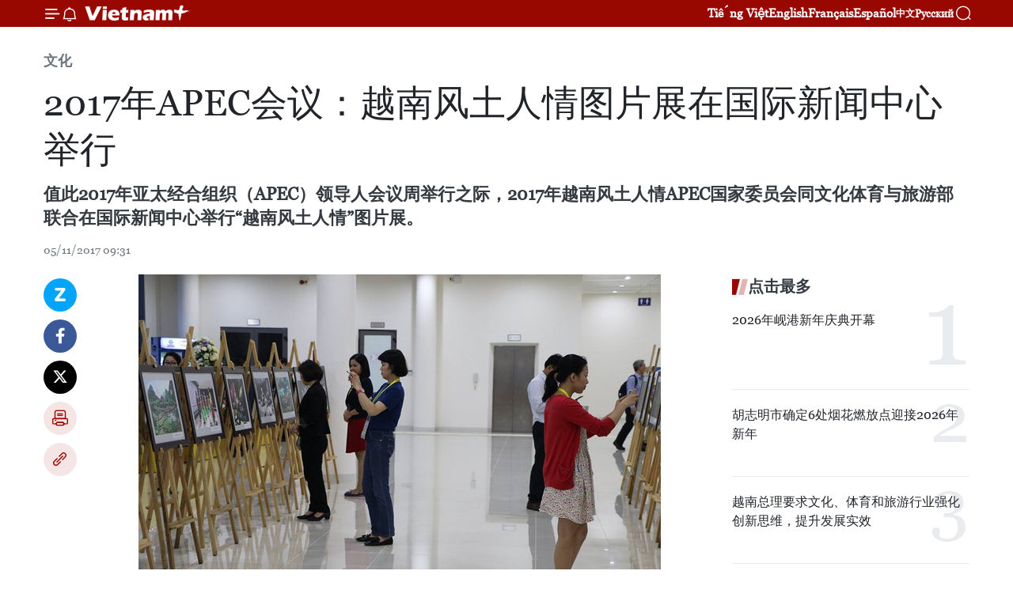

--- FILE ---
content_type: text/html;charset=utf-8
request_url: https://zh.vietnamplus.vn/article-post72333.vnp
body_size: 23456
content:
<!DOCTYPE html> <html lang="zh" class="cn"> <head> <title>2017年APEC会议：越南风土人情图片展在国际新闻中心举行 | Vietnam+ (VietnamPlus)</title> <meta name="description" content="值此2017年亚太经合组织（APEC）领导人会议周举行之际，2017年越南风土人情APEC国家委员会同文化体育与旅游部联合在国际新闻中心举行“越南风土人情”图片展。"/> <meta name="keywords" content="2017年, APEC, 会议, 越南, 风土人情, 图片展, 国际, 新闻中心, 举行"/> <meta name="news_keywords" content="2017年, APEC, 会议, 越南, 风土人情, 图片展, 国际, 新闻中心, 举行"/> <meta http-equiv="Content-Type" content="text/html; charset=utf-8" /> <meta http-equiv="X-UA-Compatible" content="IE=edge"/> <meta http-equiv="refresh" content="1800" /> <meta name="revisit-after" content="1 days" /> <meta name="viewport" content="width=device-width, initial-scale=1"> <meta http-equiv="content-language" content="vi" /> <meta name="format-detection" content="telephone=no"/> <meta name="format-detection" content="address=no"/> <meta name="apple-mobile-web-app-capable" content="yes"> <meta name="apple-mobile-web-app-status-bar-style" content="black"> <meta name="apple-mobile-web-app-title" content="Vietnam+ (VietnamPlus)"/> <meta name="referrer" content="no-referrer-when-downgrade"/> <link rel="shortcut icon" href="https://media.vietnamplus.vn/assets/web/styles/img/favicon.ico" type="image/x-icon" /> <link rel="preconnect" href="https://media.vietnamplus.vn"/> <link rel="dns-prefetch" href="https://media.vietnamplus.vn"/> <link rel="preconnect" href="//www.google-analytics.com" /> <link rel="preconnect" href="//www.googletagmanager.com" /> <link rel="preconnect" href="//stc.za.zaloapp.com" /> <link rel="preconnect" href="//fonts.googleapis.com" /> <link rel="preconnect" href="//pagead2.googlesyndication.com"/> <link rel="preconnect" href="//tpc.googlesyndication.com"/> <link rel="preconnect" href="//securepubads.g.doubleclick.net"/> <link rel="preconnect" href="//accounts.google.com"/> <link rel="preconnect" href="//adservice.google.com"/> <link rel="preconnect" href="//adservice.google.com.vn"/> <link rel="preconnect" href="//www.googletagservices.com"/> <link rel="preconnect" href="//partner.googleadservices.com"/> <link rel="preconnect" href="//tpc.googlesyndication.com"/> <link rel="preconnect" href="//za.zdn.vn"/> <link rel="preconnect" href="//sp.zalo.me"/> <link rel="preconnect" href="//connect.facebook.net"/> <link rel="preconnect" href="//www.facebook.com"/> <link rel="dns-prefetch" href="//www.google-analytics.com" /> <link rel="dns-prefetch" href="//www.googletagmanager.com" /> <link rel="dns-prefetch" href="//stc.za.zaloapp.com" /> <link rel="dns-prefetch" href="//fonts.googleapis.com" /> <link rel="dns-prefetch" href="//pagead2.googlesyndication.com"/> <link rel="dns-prefetch" href="//tpc.googlesyndication.com"/> <link rel="dns-prefetch" href="//securepubads.g.doubleclick.net"/> <link rel="dns-prefetch" href="//accounts.google.com"/> <link rel="dns-prefetch" href="//adservice.google.com"/> <link rel="dns-prefetch" href="//adservice.google.com.vn"/> <link rel="dns-prefetch" href="//www.googletagservices.com"/> <link rel="dns-prefetch" href="//partner.googleadservices.com"/> <link rel="dns-prefetch" href="//tpc.googlesyndication.com"/> <link rel="dns-prefetch" href="//za.zdn.vn"/> <link rel="dns-prefetch" href="//sp.zalo.me"/> <link rel="dns-prefetch" href="//connect.facebook.net"/> <link rel="dns-prefetch" href="//www.facebook.com"/> <link rel="dns-prefetch" href="//graph.facebook.com"/> <link rel="dns-prefetch" href="//static.xx.fbcdn.net"/> <link rel="dns-prefetch" href="//staticxx.facebook.com"/> <script> var cmsConfig = { domainDesktop: 'https://zh.vietnamplus.vn', domainMobile: 'https://zh.vietnamplus.vn', domainApi: 'https://zh-api.vietnamplus.vn', domainStatic: 'https://media.vietnamplus.vn', domainLog: 'https://zh-log.vietnamplus.vn', googleAnalytics: 'G\-6R6V6RSN83', siteId: 0, pageType: 1, objectId: 72333, adsZone: 365, allowAds: true, adsLazy: true, antiAdblock: true, }; if (window.location.protocol !== 'https:' && window.location.hostname.indexOf('vietnamplus.vn') !== -1) { window.location = 'https://' + window.location.hostname + window.location.pathname + window.location.hash; } var USER_AGENT=window.navigator&&(window.navigator.userAgent||window.navigator.vendor)||window.opera||"",IS_MOBILE=/Android|webOS|iPhone|iPod|BlackBerry|Windows Phone|IEMobile|Mobile Safari|Opera Mini/i.test(USER_AGENT),IS_REDIRECT=!1;function setCookie(e,o,i){var n=new Date,i=(n.setTime(n.getTime()+24*i*60*60*1e3),"expires="+n.toUTCString());document.cookie=e+"="+o+"; "+i+";path=/;"}function getCookie(e){var o=document.cookie.indexOf(e+"="),i=o+e.length+1;return!o&&e!==document.cookie.substring(0,e.length)||-1===o?null:(-1===(e=document.cookie.indexOf(";",i))&&(e=document.cookie.length),unescape(document.cookie.substring(i,e)))}IS_MOBILE&&getCookie("isDesktop")&&(setCookie("isDesktop",1,-1),window.location=window.location.pathname.replace(".amp", ".vnp")+window.location.search,IS_REDIRECT=!0); </script> <script> if(USER_AGENT && USER_AGENT.indexOf("facebot") <= 0 && USER_AGENT.indexOf("facebookexternalhit") <= 0) { var query = ''; var hash = ''; if (window.location.search) query = window.location.search; if (window.location.hash) hash = window.location.hash; var canonicalUrl = 'https://zh.vietnamplus.vn/article-post72333.vnp' + query + hash ; var curUrl = decodeURIComponent(window.location.href); if(!location.port && canonicalUrl.startsWith("http") && curUrl != canonicalUrl){ window.location.replace(canonicalUrl); } } </script> <meta property="fb:pages" content="120834779440" /> <meta property="fb:app_id" content="1960985707489919" /> <meta name="author" content="Vietnam+ (VietnamPlus)" /> <meta name="copyright" content="Copyright © 2026 by Vietnam+ (VietnamPlus)" /> <meta name="RATING" content="GENERAL" /> <meta name="GENERATOR" content="Vietnam+ (VietnamPlus)" /> <meta content="Vietnam+ (VietnamPlus)" itemprop="sourceOrganization" name="source"/> <meta content="news" itemprop="genre" name="medium"/> <meta name="robots" content="noarchive, max-image-preview:large, index, follow" /> <meta name="GOOGLEBOT" content="noarchive, max-image-preview:large, index, follow" /> <link rel="canonical" href="https://zh.vietnamplus.vn/article-post72333.vnp" /> <meta property="og:site_name" content="Vietnam+ (VietnamPlus)"/> <meta property="og:rich_attachment" content="true"/> <meta property="og:type" content="article"/> <meta property="og:url" content="https://zh.vietnamplus.vn/article-post72333.vnp"/> <meta property="og:image" content="https://mediazh.vietnamplus.vn/images/d64b6dba57756e92a2c312b3d69010b7090cc516ccabf2196fbe1403c093075ced54a23b5e417a8bbd754870f35b2a76e018b7f4dd5dbbd08861e243e73482f555e987ec77b11d4772f3b05f2526c5d94ec29259f6fe166dd86b8a31494d53b5/23231953_2053063321376683_1241940522_n.jpg.webp"/> <meta property="og:image:width" content="1200"/> <meta property="og:image:height" content="630"/> <meta property="og:title" content="2017年APEC会议：越南风土人情图片展在国际新闻中心举行"/> <meta property="og:description" content="值此2017年亚太经合组织（APEC）领导人会议周举行之际，2017年越南风土人情APEC国家委员会同文化体育与旅游部联合在国际新闻中心举行“越南风土人情”图片展。"/> <meta name="twitter:card" value="summary"/> <meta name="twitter:url" content="https://zh.vietnamplus.vn/article-post72333.vnp"/> <meta name="twitter:title" content="2017年APEC会议：越南风土人情图片展在国际新闻中心举行"/> <meta name="twitter:description" content="值此2017年亚太经合组织（APEC）领导人会议周举行之际，2017年越南风土人情APEC国家委员会同文化体育与旅游部联合在国际新闻中心举行“越南风土人情”图片展。"/> <meta name="twitter:image" content="https://mediazh.vietnamplus.vn/images/d64b6dba57756e92a2c312b3d69010b7090cc516ccabf2196fbe1403c093075ced54a23b5e417a8bbd754870f35b2a76e018b7f4dd5dbbd08861e243e73482f555e987ec77b11d4772f3b05f2526c5d94ec29259f6fe166dd86b8a31494d53b5/23231953_2053063321376683_1241940522_n.jpg.webp"/> <meta name="twitter:site" content="@Vietnam+ (VietnamPlus)"/> <meta name="twitter:creator" content="@Vietnam+ (VietnamPlus)"/> <meta property="article:publisher" content="https://www.facebook.com/VietnamPlus" /> <meta property="article:tag" content="2017年, APEC, 会议, 越南, 风土人情, 图片展, 国际, 新闻中心, 举行"/> <meta property="article:section" content="文化" /> <meta property="article:published_time" content="2017-11-05T16:31:00+0700"/> <meta property="article:modified_time" content="2017-11-05T21:41:13+0700"/> <script type="application/ld+json"> { "@context": "http://schema.org", "@type": "Organization", "name": "Vietnam+ (VietnamPlus)", "url": "https://zh.vietnamplus.vn", "logo": "https://media.vietnamplus.vn/assets/web/styles/img/logo.png", "foundingDate": "2008", "founders": [ { "@type": "Person", "name": "Thông tấn xã Việt Nam (TTXVN)" } ], "address": [ { "@type": "PostalAddress", "streetAddress": "Số 05 Lý Thường Kiệt - Hà Nội - Việt Nam", "addressLocality": "Hà Nội City", "addressRegion": "Northeast", "postalCode": "100000", "addressCountry": "VNM" } ], "contactPoint": [ { "@type": "ContactPoint", "telephone": "+84-243-941-1349", "contactType": "customer service" }, { "@type": "ContactPoint", "telephone": "+84-243-941-1348", "contactType": "customer service" } ], "sameAs": [ "https://www.facebook.com/VietnamPlus", "https://www.tiktok.com/@vietnamplus", "https://twitter.com/vietnamplus", "https://www.youtube.com/c/BaoVietnamPlus" ] } </script> <script type="application/ld+json"> { "@context" : "https://schema.org", "@type" : "WebSite", "name": "Vietnam+ (VietnamPlus)", "url": "https://zh.vietnamplus.vn", "alternateName" : "Báo điện tử VIETNAMPLUS, Cơ quan của Thông tấn xã Việt Nam (TTXVN)", "potentialAction": { "@type": "SearchAction", "target": { "@type": "EntryPoint", "urlTemplate": "https://zh.vietnamplus.vn/search/?q={search_term_string}" }, "query-input": "required name=search_term_string" } } </script> <script type="application/ld+json"> { "@context":"http://schema.org", "@type":"BreadcrumbList", "itemListElement":[ { "@type":"ListItem", "position":1, "item":{ "@id":"https://zh.vietnamplus.vn/culture/", "name":"文化" } } ] } </script> <script type="application/ld+json"> { "@context": "http://schema.org", "@type": "NewsArticle", "mainEntityOfPage":{ "@type":"WebPage", "@id":"https://zh.vietnamplus.vn/article-post72333.vnp" }, "headline": "2017年APEC会议：越南风土人情图片展在国际新闻中心举行", "description": "值此2017年亚太经合组织（APEC）领导人会议周举行之际，2017年越南风土人情APEC国家委员会同文化体育与旅游部联合在国际新闻中心举行“越南风土人情”图片展。", "image": { "@type": "ImageObject", "url": "https://mediazh.vietnamplus.vn/images/d64b6dba57756e92a2c312b3d69010b7090cc516ccabf2196fbe1403c093075ced54a23b5e417a8bbd754870f35b2a76e018b7f4dd5dbbd08861e243e73482f555e987ec77b11d4772f3b05f2526c5d94ec29259f6fe166dd86b8a31494d53b5/23231953_2053063321376683_1241940522_n.jpg.webp", "width" : 1200, "height" : 675 }, "datePublished": "2017-11-05T16:31:00+0700", "dateModified": "2017-11-05T21:41:13+0700", "author": { "@type": "Person", "name": "" }, "publisher": { "@type": "Organization", "name": "Vietnam+ (VietnamPlus)", "logo": { "@type": "ImageObject", "url": "https://media.vietnamplus.vn/assets/web/styles/img/logo.png" } } } </script> <link rel="preload" href="https://media.vietnamplus.vn/assets/web/styles/css/main.min-1.0.14.css" as="style"> <link rel="preload" href="https://media.vietnamplus.vn/assets/web/js/main.min-1.0.33.js" as="script"> <link rel="preload" href="https://media.vietnamplus.vn/assets/web/js/detail.min-1.0.15.js" as="script"> <link rel="preload" href="https://common.mcms.one/assets/styles/css/vietnamplus-1.0.0.css" as="style"> <link rel="stylesheet" href="https://common.mcms.one/assets/styles/css/vietnamplus-1.0.0.css"> <link id="cms-style" rel="stylesheet" href="https://media.vietnamplus.vn/assets/web/styles/css/main.min-1.0.14.css"> <script type="text/javascript"> var _metaOgUrl = 'https://zh.vietnamplus.vn/article-post72333.vnp'; var page_title = document.title; var tracked_url = window.location.pathname + window.location.search + window.location.hash; var cate_path = 'culture'; if (cate_path.length > 0) { tracked_url = "/" + cate_path + tracked_url; } </script> <script async="" src="https://www.googletagmanager.com/gtag/js?id=G-6R6V6RSN83"></script> <script> window.dataLayer = window.dataLayer || []; function gtag(){dataLayer.push(arguments);} gtag('js', new Date()); gtag('config', 'G-6R6V6RSN83', {page_path: tracked_url}); </script> <script>window.dataLayer = window.dataLayer || [];dataLayer.push({'pageCategory': '/culture'});</script> <script> window.dataLayer = window.dataLayer || []; dataLayer.push({ 'event': 'Pageview', 'articleId': '72333', 'articleTitle': '2017年APEC会议：越南风土人情图片展在国际新闻中心举行', 'articleCategory': '文化', 'articleAlowAds': true, 'articleType': 'detail', 'articleTags': '2017年, APEC, 会议, 越南, 风土人情, 图片展, 国际, 新闻中心, 举行', 'articlePublishDate': '2017-11-05T16:31:00+0700', 'articleThumbnail': 'https://mediazh.vietnamplus.vn/images/d64b6dba57756e92a2c312b3d69010b7090cc516ccabf2196fbe1403c093075ced54a23b5e417a8bbd754870f35b2a76e018b7f4dd5dbbd08861e243e73482f555e987ec77b11d4772f3b05f2526c5d94ec29259f6fe166dd86b8a31494d53b5/23231953_2053063321376683_1241940522_n.jpg.webp', 'articleShortUrl': 'https://zh.vietnamplus.vn/article-post72333.vnp', 'articleFullUrl': 'https://zh.vietnamplus.vn/article-post72333.vnp', }); </script> <script type='text/javascript'> gtag('event', 'article_page',{ 'articleId': '72333', 'articleTitle': '2017年APEC会议：越南风土人情图片展在国际新闻中心举行', 'articleCategory': '文化', 'articleAlowAds': true, 'articleType': 'detail', 'articleTags': '2017年, APEC, 会议, 越南, 风土人情, 图片展, 国际, 新闻中心, 举行', 'articlePublishDate': '2017-11-05T16:31:00+0700', 'articleThumbnail': 'https://mediazh.vietnamplus.vn/images/d64b6dba57756e92a2c312b3d69010b7090cc516ccabf2196fbe1403c093075ced54a23b5e417a8bbd754870f35b2a76e018b7f4dd5dbbd08861e243e73482f555e987ec77b11d4772f3b05f2526c5d94ec29259f6fe166dd86b8a31494d53b5/23231953_2053063321376683_1241940522_n.jpg.webp', 'articleShortUrl': 'https://zh.vietnamplus.vn/article-post72333.vnp', 'articleFullUrl': 'https://zh.vietnamplus.vn/article-post72333.vnp', }); </script> <script>(function(w,d,s,l,i){w[l]=w[l]||[];w[l].push({'gtm.start': new Date().getTime(),event:'gtm.js'});var f=d.getElementsByTagName(s)[0], j=d.createElement(s),dl=l!='dataLayer'?'&l='+l:'';j.async=true;j.src= 'https://www.googletagmanager.com/gtm.js?id='+i+dl;f.parentNode.insertBefore(j,f); })(window,document,'script','dataLayer','GTM-5WM58F3N');</script> <script type="text/javascript"> !function(){"use strict";function e(e){var t=!(arguments.length>1&&void 0!==arguments[1])||arguments[1],c=document.createElement("script");c.src=e,t?c.type="module":(c.async=!0,c.type="text/javascript",c.setAttribute("nomodule",""));var n=document.getElementsByTagName("script")[0];n.parentNode.insertBefore(c,n)}!function(t,c){!function(t,c,n){var a,o,r;n.accountId=c,null!==(a=t.marfeel)&&void 0!==a||(t.marfeel={}),null!==(o=(r=t.marfeel).cmd)&&void 0!==o||(r.cmd=[]),t.marfeel.config=n;var i="https://sdk.mrf.io/statics";e("".concat(i,"/marfeel-sdk.js?id=").concat(c),!0),e("".concat(i,"/marfeel-sdk.es5.js?id=").concat(c),!1)}(t,c,arguments.length>2&&void 0!==arguments[2]?arguments[2]:{})}(window,2272,{} )}(); </script> <script async src="https://sp.zalo.me/plugins/sdk.js"></script> </head> <body class="detail-page"> <div id="sdaWeb_SdaMasthead" class="rennab rennab-top" data-platform="1" data-position="Web_SdaMasthead"> </div> <header class=" site-header"> <div class="sticky"> <div class="container"> <i class="ic-menu"></i> <i class="ic-bell"></i> <div id="header-news" class="pick-news hidden" data-source="header-latest-news"></div> <a class="small-logo" href="/" title="Vietnam+ (VietnamPlus)">Vietnam+ (VietnamPlus)</a> <ul class="menu"> <li> <a href="https://www.vietnamplus.vn" title="Tiếng Việt" target="_blank">Tiếng Việt</a> </li> <li> <a href="https://en.vietnamplus.vn" title="English" target="_blank" rel="nofollow">English</a> </li> <li> <a href="https://fr.vietnamplus.vn" title="Français" target="_blank" rel="nofollow">Français</a> </li> <li> <a href="https://es.vietnamplus.vn" title="Español" target="_blank" rel="nofollow">Español</a> </li> <li> <a href="https://zh.vietnamplus.vn" title="中文" target="_blank" rel="nofollow">中文</a> </li> <li> <a href="https://ru.vietnamplus.vn" title="Русский" target="_blank" rel="nofollow">Русский</a> </li> </ul> <div class="search-wrapper"> <i class="ic-search"></i> <input type="text" class="search txtsearch" placeholder="关键词"> </div> </div> </div> </header> <div class="site-body"> <div id="sdaWeb_SdaBackground" class="rennab " data-platform="1" data-position="Web_SdaBackground"> </div> <div class="container"> <div class="breadcrumb breadcrumb-detail"> <h2 class="main"> <a href="https://zh.vietnamplus.vn/culture/" title="文化" class="active">文化</a> </h2> </div> <div id="sdaWeb_SdaTop" class="rennab " data-platform="1" data-position="Web_SdaTop"> </div> <div class="article"> <h1 class="article__title cms-title "> 2017年APEC会议：越南风土人情图片展在国际新闻中心举行 </h1> <div class="article__sapo cms-desc"> 值此2017年亚太经合组织（APEC）领导人会议周举行之际，2017年越南风土人情APEC国家委员会同文化体育与旅游部联合在国际新闻中心举行“越南风土人情”图片展。 </div> <div id="sdaWeb_SdaArticleAfterSapo" class="rennab " data-platform="1" data-position="Web_SdaArticleAfterSapo"> </div> <div class="article__meta"> <time class="time" datetime="2017-11-05T16:31:00+0700" data-time="1509874260" data-friendly="false">2017年11月05日星期日 16:31</time> <meta class="cms-date" itemprop="datePublished" content="2017-11-05T16:31:00+0700"> </div> <div class="col"> <div class="main-col content-col"> <div class="article__body zce-content-body cms-body" itemprop="articleBody"> <div class="social-pin sticky article__social"> <a href="javascript:void(0);" class="zl zalo-share-button" title="Zalo" data-href="https://zh.vietnamplus.vn/article-post72333.vnp" data-oaid="4486284411240520426" data-layout="1" data-color="blue" data-customize="true">Zalo</a> <a href="javascript:void(0);" class="item fb" data-href="https://zh.vietnamplus.vn/article-post72333.vnp" data-rel="facebook" title="Facebook">Facebook</a> <a href="javascript:void(0);" class="item tw" data-href="https://zh.vietnamplus.vn/article-post72333.vnp" data-rel="twitter" title="Twitter">Twitter</a> <a href="javascript:void(0);" class="bookmark sendbookmark hidden" onclick="ME.sendBookmark(this, 72333);" data-id="72333" title="收藏">收藏</a> <a href="javascript:void(0);" class="print sendprint" title="Print" data-href="/print-72333.html">打印</a> <a href="javascript:void(0);" class="item link" data-href="https://zh.vietnamplus.vn/article-post72333.vnp" data-rel="copy" title="Copy link">Copy link</a> </div> <div class="ExternalClass968FEDC40AEF48AB979B8201D2D4C80D"> <div class="article-photo"> <a href="/Uploaded_ZH/sxtt/2017_11_05/23231953_2053063321376683_1241940522_n.jpg" rel="nofollow" target="_blank"><img alt="2017年APEC会议：越南风土人情图片展在国际新闻中心举行 ảnh 1" src="[data-uri]" class="lazyload cms-photo" data-large-src="https://mediazh.vietnamplus.vn/images/0270f1f1e01d9af365452aa5421fef27aba5f8b4c2ba3616fced47a18823c44bd934e55a29a28d8dace7f18187a35ec1e3fa316936b054727cf6580a8dbdd436a0754c31be8499928d4c93e93eb7f47b/23231953_2053063321376683_1241940522_n.jpg" data-src="https://mediazh.vietnamplus.vn/images/96ffd5bee16f5c3e10e13684daa7101af7d18a0cfb65ee27c542ff73cb5b02a9ede1092535b7d9708fe1692ee550dfe66bf58016a4329cba8ef2cfe758f15f3d70390c22b1c8bcaa1ebdeefad44ff171/23231953_2053063321376683_1241940522_n.jpg" title="2017年APEC会议：越南风土人情图片展在国际新闻中心举行 ảnh 1"></a>“越南风土人情”图片展在国际新闻中心举行。（图片来源：越通社） </div> <br> 越通社岘港市——值此2017年亚太经合组织（APEC）领导人会议周举行之际，2017年越南风土人情APEC国家委员会同文化体育与旅游部联合在国际新闻中心举行“越南风土人情”图片展。 <p>展会上共展示100张图片，集中介绍越南人及其生活、越南传统文化、美丽风景，并他会接宣传越南各地经济旅游等各方面的发展潜力。<br><br> 组委会希望，该图片展将为2017年APEC会议取得圆满成功作出贡献，向国际新闻媒体记者推广越南国家形象，进而为 越南经济、文化、旅游等领域带来更多合作投资机会。</p> <p>此外，国际新闻中心还设有Vinamilk、Viettel、BIDV、明龙陶瓷、Vietnam Airlines等越南一流集团公司的展区。<br><br> 2017年APEC国际新闻中心于10月28日正式启用，为在APEC领导人会议周期间进行报道采访的2000名国内外记者提供服务。该国际新闻中心满足各媒体类型业务要求，同时能满足数字电视、网络电视及卫星直播电视等电视技术的要求。（越通社-VNA）</p>
</div> <div class="article__source"> <div class="source"> <span class="name">越通社</span> </div> </div> <div id="sdaWeb_SdaArticleAfterBody" class="rennab " data-platform="1" data-position="Web_SdaArticleAfterBody"> </div> </div> <div class="article__tag"> <a class="active" href="https://zh.vietnamplus.vn/tag.vnp?q=2017年" title="2017年">#2017年</a> <a class="active" href="https://zh.vietnamplus.vn/tag/apec-tag15308.vnp" title="APEC">#APEC</a> <a class="" href="https://zh.vietnamplus.vn/tag/会议-tag8840.vnp" title="会议">#会议</a> <a class="" href="https://zh.vietnamplus.vn/tag/越南-tag9.vnp" title="越南">#越南</a> <a class="" href="https://zh.vietnamplus.vn/tag/风土人情-tag14779.vnp" title="风土人情">#风土人情</a> <a class="" href="https://zh.vietnamplus.vn/tag/图片展-tag47.vnp" title="图片展">#图片展</a> <a class="" href="https://zh.vietnamplus.vn/tag/国际-tag1121.vnp" title="国际">#国际</a> <a class="" href="https://zh.vietnamplus.vn/tag/-7-tag29533.vnp" title="新闻中心">#新闻中心</a> <a class="" href="https://zh.vietnamplus.vn/tag/-8-tag21764.vnp" title="举行">#举行</a> <a class="link" href="https://zh.vietnamplus.vn/region/rg/620.vnp" title="越南"><i class="ic-location"></i> 越南</a> </div> <div id="sdaWeb_SdaArticleAfterTag" class="rennab " data-platform="1" data-position="Web_SdaArticleAfterTag"> </div> <div class="wrap-social"> <div class="social-pin article__social"> <a href="javascript:void(0);" class="zl zalo-share-button" title="Zalo" data-href="https://zh.vietnamplus.vn/article-post72333.vnp" data-oaid="4486284411240520426" data-layout="1" data-color="blue" data-customize="true">Zalo</a> <a href="javascript:void(0);" class="item fb" data-href="https://zh.vietnamplus.vn/article-post72333.vnp" data-rel="facebook" title="Facebook">Facebook</a> <a href="javascript:void(0);" class="item tw" data-href="https://zh.vietnamplus.vn/article-post72333.vnp" data-rel="twitter" title="Twitter">Twitter</a> <a href="javascript:void(0);" class="bookmark sendbookmark hidden" onclick="ME.sendBookmark(this, 72333);" data-id="72333" title="收藏">收藏</a> <a href="javascript:void(0);" class="print sendprint" title="Print" data-href="/print-72333.html">打印</a> <a href="javascript:void(0);" class="item link" data-href="https://zh.vietnamplus.vn/article-post72333.vnp" data-rel="copy" title="Copy link">Copy link</a> </div> <a href="https://news.google.com/publications/CAAqBwgKMN-18wowlLWFAw?hl=vi&gl=VN&ceid=VN%3Avi" class="google-news" target="_blank" title="Google News">关注 VietnamPlus</a> </div> <div id="sdaWeb_SdaArticleAfterBody1" class="rennab " data-platform="1" data-position="Web_SdaArticleAfterBody1"> </div> <div id="sdaWeb_SdaArticleAfterBody2" class="rennab " data-platform="1" data-position="Web_SdaArticleAfterBody2"> </div> <div class="box-related-news"> <h3 class="box-heading"> <span class="title">相关新闻</span> </h3> <div class="box-content" data-source="related-news"> <article class="story"> <figure class="story__thumb"> <a class="cms-link" href="https://zh.vietnamplus.vn/article-post72322.vnp" title="美国媒体对特朗普总统赴越出席2017年APEC领导人非正式会议作出评价"> <img class="lazyload" src="[data-uri]" data-src="https://mediazh.vietnamplus.vn/images/6a207130380a6995adc232b70938d3a7bc98bbf5cc86d69765a52adf3e2e84a7b7c1fde3091490d579b506569437e18d6088d2cb28356d19c6af834d7b6e746b/_8.jpg.webp" data-srcset="https://mediazh.vietnamplus.vn/images/6a207130380a6995adc232b70938d3a7bc98bbf5cc86d69765a52adf3e2e84a7b7c1fde3091490d579b506569437e18d6088d2cb28356d19c6af834d7b6e746b/_8.jpg.webp 1x, https://mediazh.vietnamplus.vn/images/c0b508db472e6bb0e68a748ea188e068bc98bbf5cc86d69765a52adf3e2e84a7b7c1fde3091490d579b506569437e18d6088d2cb28356d19c6af834d7b6e746b/_8.jpg.webp 2x" alt="美国媒体对特朗普总统赴越出席2017年APEC领导人非正式会议作出评价"> <noscript><img src="https://mediazh.vietnamplus.vn/images/6a207130380a6995adc232b70938d3a7bc98bbf5cc86d69765a52adf3e2e84a7b7c1fde3091490d579b506569437e18d6088d2cb28356d19c6af834d7b6e746b/_8.jpg.webp" srcset="https://mediazh.vietnamplus.vn/images/6a207130380a6995adc232b70938d3a7bc98bbf5cc86d69765a52adf3e2e84a7b7c1fde3091490d579b506569437e18d6088d2cb28356d19c6af834d7b6e746b/_8.jpg.webp 1x, https://mediazh.vietnamplus.vn/images/c0b508db472e6bb0e68a748ea188e068bc98bbf5cc86d69765a52adf3e2e84a7b7c1fde3091490d579b506569437e18d6088d2cb28356d19c6af834d7b6e746b/_8.jpg.webp 2x" alt="美国媒体对特朗普总统赴越出席2017年APEC领导人非正式会议作出评价" class="image-fallback"></noscript> </a> </figure> <h2 class="story__heading" data-tracking="72322"> <a class=" cms-link" href="https://zh.vietnamplus.vn/article-post72322.vnp" title="美国媒体对特朗普总统赴越出席2017年APEC领导人非正式会议作出评价"> 美国媒体对特朗普总统赴越出席2017年APEC领导人非正式会议作出评价 </a> </h2> <time class="time" datetime="2017-11-04T18:18:00+0700" data-time="1509794280"> 04/11/2017 18:18 </time> <div class="story__summary story__shorten"> 《华盛顿时报》（The Washington Times）11月3日刊登题为“美国总统特朗普首次访亚将促进战略性关系及恢复外交重点”的文章，对美国领导人赴越南出席2017年亚太经合组织（APEC）领导人非正式会议作出评价。 </div> </article> <article class="story"> <figure class="story__thumb"> <a class="cms-link" href="https://zh.vietnamplus.vn/article-post72326.vnp" title="2017年APEC会议：未来之声论坛将于11月6日拉开序幕"> <img class="lazyload" src="[data-uri]" data-src="https://mediazh.vietnamplus.vn/images/6a207130380a6995adc232b70938d3a7bc98bbf5cc86d69765a52adf3e2e84a70fdc8d0923d6c9b48501cb82cfbdaa38cf675dea92adc3d5e0321499524a5108/Apecfullgroup.jpg.webp" data-srcset="https://mediazh.vietnamplus.vn/images/6a207130380a6995adc232b70938d3a7bc98bbf5cc86d69765a52adf3e2e84a70fdc8d0923d6c9b48501cb82cfbdaa38cf675dea92adc3d5e0321499524a5108/Apecfullgroup.jpg.webp 1x, https://mediazh.vietnamplus.vn/images/c0b508db472e6bb0e68a748ea188e068bc98bbf5cc86d69765a52adf3e2e84a70fdc8d0923d6c9b48501cb82cfbdaa38cf675dea92adc3d5e0321499524a5108/Apecfullgroup.jpg.webp 2x" alt="2017年APEC会议：未来之声论坛将于11月6日拉开序幕"> <noscript><img src="https://mediazh.vietnamplus.vn/images/6a207130380a6995adc232b70938d3a7bc98bbf5cc86d69765a52adf3e2e84a70fdc8d0923d6c9b48501cb82cfbdaa38cf675dea92adc3d5e0321499524a5108/Apecfullgroup.jpg.webp" srcset="https://mediazh.vietnamplus.vn/images/6a207130380a6995adc232b70938d3a7bc98bbf5cc86d69765a52adf3e2e84a70fdc8d0923d6c9b48501cb82cfbdaa38cf675dea92adc3d5e0321499524a5108/Apecfullgroup.jpg.webp 1x, https://mediazh.vietnamplus.vn/images/c0b508db472e6bb0e68a748ea188e068bc98bbf5cc86d69765a52adf3e2e84a70fdc8d0923d6c9b48501cb82cfbdaa38cf675dea92adc3d5e0321499524a5108/Apecfullgroup.jpg.webp 2x" alt="2017年APEC会议：未来之声论坛将于11月6日拉开序幕" class="image-fallback"></noscript> </a> </figure> <h2 class="story__heading" data-tracking="72326"> <a class=" cms-link" href="https://zh.vietnamplus.vn/article-post72326.vnp" title="2017年APEC会议：未来之声论坛将于11月6日拉开序幕"> 2017年APEC会议：未来之声论坛将于11月6日拉开序幕 </a> </h2> <time class="time" datetime="2017-11-05T07:20:00+0700" data-time="1509841200"> 05/11/2017 07:20 </time> <div class="story__summary story__shorten"> 越通社记者报道，2017年亚太经合组织(APEC)领导人会议周期间，2017年APEC未来之声论坛（VOF）将于11月6日至10日在岘港市和广南省会安市等地举行，预计将吸引来之21个成员经济体的160名青年、学生代表参加。 </div> </article> <article class="story"> <figure class="story__thumb"> <a class="cms-link" href="https://zh.vietnamplus.vn/article-post72327.vnp" title="2017年APEC会议：工商咨询理事会第四次会议召开全体会议"> <img class="lazyload" src="[data-uri]" data-src="https://mediazh.vietnamplus.vn/images/6a207130380a6995adc232b70938d3a7bc98bbf5cc86d69765a52adf3e2e84a7c743ae0a312d0fd0ac0254ce8a72a2bc9daad195e3d2457100f5a1bc92248ea96088d2cb28356d19c6af834d7b6e746b/Medium_BANH1105179.jpg.webp" data-srcset="https://mediazh.vietnamplus.vn/images/6a207130380a6995adc232b70938d3a7bc98bbf5cc86d69765a52adf3e2e84a7c743ae0a312d0fd0ac0254ce8a72a2bc9daad195e3d2457100f5a1bc92248ea96088d2cb28356d19c6af834d7b6e746b/Medium_BANH1105179.jpg.webp 1x, https://mediazh.vietnamplus.vn/images/c0b508db472e6bb0e68a748ea188e068bc98bbf5cc86d69765a52adf3e2e84a7c743ae0a312d0fd0ac0254ce8a72a2bc9daad195e3d2457100f5a1bc92248ea96088d2cb28356d19c6af834d7b6e746b/Medium_BANH1105179.jpg.webp 2x" alt="2017年APEC会议：工商咨询理事会第四次会议召开全体会议"> <noscript><img src="https://mediazh.vietnamplus.vn/images/6a207130380a6995adc232b70938d3a7bc98bbf5cc86d69765a52adf3e2e84a7c743ae0a312d0fd0ac0254ce8a72a2bc9daad195e3d2457100f5a1bc92248ea96088d2cb28356d19c6af834d7b6e746b/Medium_BANH1105179.jpg.webp" srcset="https://mediazh.vietnamplus.vn/images/6a207130380a6995adc232b70938d3a7bc98bbf5cc86d69765a52adf3e2e84a7c743ae0a312d0fd0ac0254ce8a72a2bc9daad195e3d2457100f5a1bc92248ea96088d2cb28356d19c6af834d7b6e746b/Medium_BANH1105179.jpg.webp 1x, https://mediazh.vietnamplus.vn/images/c0b508db472e6bb0e68a748ea188e068bc98bbf5cc86d69765a52adf3e2e84a7c743ae0a312d0fd0ac0254ce8a72a2bc9daad195e3d2457100f5a1bc92248ea96088d2cb28356d19c6af834d7b6e746b/Medium_BANH1105179.jpg.webp 2x" alt="2017年APEC会议：工商咨询理事会第四次会议召开全体会议" class="image-fallback"></noscript> </a> </figure> <h2 class="story__heading" data-tracking="72327"> <a class=" cms-link" href="https://zh.vietnamplus.vn/article-post72327.vnp" title="2017年APEC会议：工商咨询理事会第四次会议召开全体会议"> 2017年APEC会议：工商咨询理事会第四次会议召开全体会议 </a> </h2> <time class="time" datetime="2017-11-05T13:38:00+0700" data-time="1509863880"> 05/11/2017 13:38 </time> <div class="story__summary story__shorten"> 11月5日在岘港市Ariyana会展中心，2017年亚太经合组织（APEC）领导人会议周框架下的工商咨询理事会（ABAC）第四次会议召开全体会议。21个成员经济体代表一同出席。 </div> </article> <article class="story"> <figure class="story__thumb"> <a class="cms-link" href="https://zh.vietnamplus.vn/article-post72330.vnp" title="2017年APEC领导人会议周前夕：国际代表和记者高度评价越南的准备工作"> <img class="lazyload" src="[data-uri]" data-src="https://mediazh.vietnamplus.vn/images/6a207130380a6995adc232b70938d3a7bc98bbf5cc86d69765a52adf3e2e84a73e31f52d98cf24854c6db72e2a057d1affde09edae4412d860da00673a8d344a/0511_VOF.jpg.webp" data-srcset="https://mediazh.vietnamplus.vn/images/6a207130380a6995adc232b70938d3a7bc98bbf5cc86d69765a52adf3e2e84a73e31f52d98cf24854c6db72e2a057d1affde09edae4412d860da00673a8d344a/0511_VOF.jpg.webp 1x, https://mediazh.vietnamplus.vn/images/c0b508db472e6bb0e68a748ea188e068bc98bbf5cc86d69765a52adf3e2e84a73e31f52d98cf24854c6db72e2a057d1affde09edae4412d860da00673a8d344a/0511_VOF.jpg.webp 2x" alt="2017年APEC领导人会议周前夕：国际代表和记者高度评价越南的准备工作"> <noscript><img src="https://mediazh.vietnamplus.vn/images/6a207130380a6995adc232b70938d3a7bc98bbf5cc86d69765a52adf3e2e84a73e31f52d98cf24854c6db72e2a057d1affde09edae4412d860da00673a8d344a/0511_VOF.jpg.webp" srcset="https://mediazh.vietnamplus.vn/images/6a207130380a6995adc232b70938d3a7bc98bbf5cc86d69765a52adf3e2e84a73e31f52d98cf24854c6db72e2a057d1affde09edae4412d860da00673a8d344a/0511_VOF.jpg.webp 1x, https://mediazh.vietnamplus.vn/images/c0b508db472e6bb0e68a748ea188e068bc98bbf5cc86d69765a52adf3e2e84a73e31f52d98cf24854c6db72e2a057d1affde09edae4412d860da00673a8d344a/0511_VOF.jpg.webp 2x" alt="2017年APEC领导人会议周前夕：国际代表和记者高度评价越南的准备工作" class="image-fallback"></noscript> </a> </figure> <h2 class="story__heading" data-tracking="72330"> <a class=" cms-link" href="https://zh.vietnamplus.vn/article-post72330.vnp" title="2017年APEC领导人会议周前夕：国际代表和记者高度评价越南的准备工作"> 2017年APEC领导人会议周前夕：国际代表和记者高度评价越南的准备工作 </a> </h2> <time class="time" datetime="2017-11-05T16:04:00+0700" data-time="1509872640"> 05/11/2017 16:04 </time> <div class="story__summary story__shorten"> 2017年亚太经合组织（APEC）领导人会议周将于11月6日至11日举行。领导人会议周正式开始前一天，各项准备工作已经就绪。在岘港国际机场、国际新闻中心以及系列会议举办地点的迎接和工作场面十分热闹。 </div> </article> <article class="story"> <figure class="story__thumb"> <a class="cms-link" href="https://zh.vietnamplus.vn/article-post72331.vnp" title="柬埔寨媒体高度评价越南新视野及地位"> <img class="lazyload" src="[data-uri]" data-src="https://mediazh.vietnamplus.vn/images/6a207130380a6995adc232b70938d3a7bc98bbf5cc86d69765a52adf3e2e84a75c0d2ddca7343073ce287dcc5a6786d9cb3e8557e10a605661048696f32405aa/apec171103.jpg.webp" data-srcset="https://mediazh.vietnamplus.vn/images/6a207130380a6995adc232b70938d3a7bc98bbf5cc86d69765a52adf3e2e84a75c0d2ddca7343073ce287dcc5a6786d9cb3e8557e10a605661048696f32405aa/apec171103.jpg.webp 1x, https://mediazh.vietnamplus.vn/images/c0b508db472e6bb0e68a748ea188e068bc98bbf5cc86d69765a52adf3e2e84a75c0d2ddca7343073ce287dcc5a6786d9cb3e8557e10a605661048696f32405aa/apec171103.jpg.webp 2x" alt="柬埔寨媒体高度评价越南新视野及地位"> <noscript><img src="https://mediazh.vietnamplus.vn/images/6a207130380a6995adc232b70938d3a7bc98bbf5cc86d69765a52adf3e2e84a75c0d2ddca7343073ce287dcc5a6786d9cb3e8557e10a605661048696f32405aa/apec171103.jpg.webp" srcset="https://mediazh.vietnamplus.vn/images/6a207130380a6995adc232b70938d3a7bc98bbf5cc86d69765a52adf3e2e84a75c0d2ddca7343073ce287dcc5a6786d9cb3e8557e10a605661048696f32405aa/apec171103.jpg.webp 1x, https://mediazh.vietnamplus.vn/images/c0b508db472e6bb0e68a748ea188e068bc98bbf5cc86d69765a52adf3e2e84a75c0d2ddca7343073ce287dcc5a6786d9cb3e8557e10a605661048696f32405aa/apec171103.jpg.webp 2x" alt="柬埔寨媒体高度评价越南新视野及地位" class="image-fallback"></noscript> </a> </figure> <h2 class="story__heading" data-tracking="72331"> <a class=" cms-link" href="https://zh.vietnamplus.vn/article-post72331.vnp" title="柬埔寨媒体高度评价越南新视野及地位"> 柬埔寨媒体高度评价越南新视野及地位 </a> </h2> <time class="time" datetime="2017-11-05T16:09:00+0700" data-time="1509872940"> 05/11/2017 16:09 </time> <div class="story__summary story__shorten"> 值2017年APEC领导人非正式会议即将在越南岘港市举行之际，《新柬埔寨日报》11月3日刊登题为“2017年APEC会议：越南新视野和地位”的文章。 </div> </article> </div> </div> <div id="sdaWeb_SdaArticleAfterRelated" class="rennab " data-platform="1" data-position="Web_SdaArticleAfterRelated"> </div> <div class="timeline secondary"> <h3 class="box-heading"> <a href="https://zh.vietnamplus.vn/culture/" title="文化" class="title"> 更多 </a> </h3> <div class="box-content content-list" data-source="recommendation-365"> <article class="story" data-id="255411"> <figure class="story__thumb"> <a class="cms-link" href="https://zh.vietnamplus.vn/article-post255411.vnp" title="芽庄以传统春节文化空间吸引游客"> <img class="lazyload" src="[data-uri]" data-src="https://mediazh.vietnamplus.vn/images/[base64]/vna-potal-nha-trang-niu-chan-du-khach-bang-khong-gian-tet-co-truyen-8541388.jpg.webp" data-srcset="https://mediazh.vietnamplus.vn/images/[base64]/vna-potal-nha-trang-niu-chan-du-khach-bang-khong-gian-tet-co-truyen-8541388.jpg.webp 1x, https://mediazh.vietnamplus.vn/images/[base64]/vna-potal-nha-trang-niu-chan-du-khach-bang-khong-gian-tet-co-truyen-8541388.jpg.webp 2x" alt="艺人现场表演捏制面塑（ tò he），服务当地居民和游客。 图片来源：越通社"> <noscript><img src="https://mediazh.vietnamplus.vn/images/[base64]/vna-potal-nha-trang-niu-chan-du-khach-bang-khong-gian-tet-co-truyen-8541388.jpg.webp" srcset="https://mediazh.vietnamplus.vn/images/[base64]/vna-potal-nha-trang-niu-chan-du-khach-bang-khong-gian-tet-co-truyen-8541388.jpg.webp 1x, https://mediazh.vietnamplus.vn/images/[base64]/vna-potal-nha-trang-niu-chan-du-khach-bang-khong-gian-tet-co-truyen-8541388.jpg.webp 2x" alt="艺人现场表演捏制面塑（ tò he），服务当地居民和游客。 图片来源：越通社" class="image-fallback"></noscript> </a> </figure> <h2 class="story__heading" data-tracking="255411"> <a class=" cms-link" href="https://zh.vietnamplus.vn/article-post255411.vnp" title="芽庄以传统春节文化空间吸引游客"> 芽庄以传统春节文化空间吸引游客 </a> </h2> <time class="time" datetime="2026-01-20T20:34:40+0700" data-time="1768916080"> 20/01/2026 20:34 </time> <div class="story__summary story__shorten"> <p>在昔日手工艺村举行、为期45天的“昔日春节”活动自1月18日正式开幕。该活动再现了多代越南人熟悉的传统春节空间。</p> </div> </article> <article class="story" data-id="255397"> <figure class="story__thumb"> <a class="cms-link" href="https://zh.vietnamplus.vn/article-post255397.vnp" title="《日新桃花—红河春色》节庆：推崇京城著名手工艺村价值"> <img class="lazyload" src="[data-uri]" data-src="https://mediazh.vietnamplus.vn/images/114c11e0af5e0a56e0a6008cc6bedb3e3ce750e3f25792ce2144eafa7e1d3bcb5c08b25289e472204298ae90c978c313/dao-19126.jpg.webp" data-srcset="https://mediazh.vietnamplus.vn/images/114c11e0af5e0a56e0a6008cc6bedb3e3ce750e3f25792ce2144eafa7e1d3bcb5c08b25289e472204298ae90c978c313/dao-19126.jpg.webp 1x, https://mediazh.vietnamplus.vn/images/a4f0c11fa1d98837852af5191533b51b3ce750e3f25792ce2144eafa7e1d3bcb5c08b25289e472204298ae90c978c313/dao-19126.jpg.webp 2x" alt="出席“日新桃花—红河春色”活动开幕式的代表们欣赏日新桃花种植村艺人制作的艺术桃花作品。图自越通社"> <noscript><img src="https://mediazh.vietnamplus.vn/images/114c11e0af5e0a56e0a6008cc6bedb3e3ce750e3f25792ce2144eafa7e1d3bcb5c08b25289e472204298ae90c978c313/dao-19126.jpg.webp" srcset="https://mediazh.vietnamplus.vn/images/114c11e0af5e0a56e0a6008cc6bedb3e3ce750e3f25792ce2144eafa7e1d3bcb5c08b25289e472204298ae90c978c313/dao-19126.jpg.webp 1x, https://mediazh.vietnamplus.vn/images/a4f0c11fa1d98837852af5191533b51b3ce750e3f25792ce2144eafa7e1d3bcb5c08b25289e472204298ae90c978c313/dao-19126.jpg.webp 2x" alt="出席“日新桃花—红河春色”活动开幕式的代表们欣赏日新桃花种植村艺人制作的艺术桃花作品。图自越通社" class="image-fallback"></noscript> </a> </figure> <h2 class="story__heading" data-tracking="255397"> <a class=" cms-link" href="https://zh.vietnamplus.vn/article-post255397.vnp" title="《日新桃花—红河春色》节庆：推崇京城著名手工艺村价值"> 《日新桃花—红河春色》节庆：推崇京城著名手工艺村价值 </a> </h2> <time class="time" datetime="2026-01-20T16:32:07+0700" data-time="1768901527"> 20/01/2026 16:32 </time> <div class="story__summary story__shorten"> <p>1月19日下午，在河内市红河坊俊越花园，红河坊人民委员会与日新传统桃花工艺村协会联合举办了2026年“日新桃花—红河春色”活动开幕式。该活动旨在推崇传统桃花手工艺价值，推介迎接2026年春节的艺术桃花作品。</p> </div> </article> <article class="story" data-id="255300"> <figure class="story__thumb"> <a class="cms-link" href="https://zh.vietnamplus.vn/article-post255300.vnp" title="2026年“绿粽子·帮助困难群众过好年”活动举办在即"> <img class="lazyload" src="[data-uri]" data-src="https://mediazh.vietnamplus.vn/images/[base64]/hon-1000-banh-chung-xanh-cung-nguoi-ngheo-an-tet-canh-ty-2020-8-1579071826948397349532-1706063425481-17060634269071819614416-1768629584669937541950.jpg.webp" data-srcset="https://mediazh.vietnamplus.vn/images/[base64]/hon-1000-banh-chung-xanh-cung-nguoi-ngheo-an-tet-canh-ty-2020-8-1579071826948397349532-1706063425481-17060634269071819614416-1768629584669937541950.jpg.webp 1x, https://mediazh.vietnamplus.vn/images/[base64]/hon-1000-banh-chung-xanh-cung-nguoi-ngheo-an-tet-canh-ty-2020-8-1579071826948397349532-1706063425481-17060634269071819614416-1768629584669937541950.jpg.webp 2x" alt="2026年“绿粽子·帮助困难群众过好年”活动将于2月8日（即乙巳年腊月二十一）在越南各民族文化旅游村举行。图自越通社"> <noscript><img src="https://mediazh.vietnamplus.vn/images/[base64]/hon-1000-banh-chung-xanh-cung-nguoi-ngheo-an-tet-canh-ty-2020-8-1579071826948397349532-1706063425481-17060634269071819614416-1768629584669937541950.jpg.webp" srcset="https://mediazh.vietnamplus.vn/images/[base64]/hon-1000-banh-chung-xanh-cung-nguoi-ngheo-an-tet-canh-ty-2020-8-1579071826948397349532-1706063425481-17060634269071819614416-1768629584669937541950.jpg.webp 1x, https://mediazh.vietnamplus.vn/images/[base64]/hon-1000-banh-chung-xanh-cung-nguoi-ngheo-an-tet-canh-ty-2020-8-1579071826948397349532-1706063425481-17060634269071819614416-1768629584669937541950.jpg.webp 2x" alt="2026年“绿粽子·帮助困难群众过好年”活动将于2月8日（即乙巳年腊月二十一）在越南各民族文化旅游村举行。图自越通社" class="image-fallback"></noscript> </a> </figure> <h2 class="story__heading" data-tracking="255300"> <a class=" cms-link" href="https://zh.vietnamplus.vn/article-post255300.vnp" title="2026年“绿粽子·帮助困难群众过好年”活动举办在即"> 2026年“绿粽子·帮助困难群众过好年”活动举办在即 </a> </h2> <time class="time" datetime="2026-01-19T09:13:00+0700" data-time="1768788780"> 19/01/2026 09:13 </time> <div class="story__summary story__shorten"> <p>越南文化体育与旅游部越南各民族文化局1月17日消息称，2026年“绿粽子·帮助困难群众过好年”活动将于2月8日（即乙巳年腊月二十一）在越南各民族文化旅游村举行。这是庆党迎春的系列活动之一。</p> </div> </article> <article class="story" data-id="255290"> <figure class="story__thumb"> <a class="cms-link" href="https://zh.vietnamplus.vn/article-post255290.vnp" title="越共十四大：2026年&#34;越南春节-古街年味&#34;亮相河内古街区"> <img class="lazyload" src="[data-uri]" data-src="https://mediazh.vietnamplus.vn/images/[base64]/vna-potal-lan-toa-cac-gia-tri-van-hoa-truyen-thong-qua-tet-viet-tet-pho-2026-8535510.jpg.webp" data-srcset="https://mediazh.vietnamplus.vn/images/[base64]/vna-potal-lan-toa-cac-gia-tri-van-hoa-truyen-thong-qua-tet-viet-tet-pho-2026-8535510.jpg.webp 1x, https://mediazh.vietnamplus.vn/images/[base64]/vna-potal-lan-toa-cac-gia-tri-van-hoa-truyen-thong-qua-tet-viet-tet-pho-2026-8535510.jpg.webp 2x" alt="在2026年&#34;越南春节-古街年味&#34;活动框架下，银行（Hàng Bạc）街22号遗迹空间首次被选作再现越南北部平原春节及春节集市场景的空间。图自越通社"> <noscript><img src="https://mediazh.vietnamplus.vn/images/[base64]/vna-potal-lan-toa-cac-gia-tri-van-hoa-truyen-thong-qua-tet-viet-tet-pho-2026-8535510.jpg.webp" srcset="https://mediazh.vietnamplus.vn/images/[base64]/vna-potal-lan-toa-cac-gia-tri-van-hoa-truyen-thong-qua-tet-viet-tet-pho-2026-8535510.jpg.webp 1x, https://mediazh.vietnamplus.vn/images/[base64]/vna-potal-lan-toa-cac-gia-tri-van-hoa-truyen-thong-qua-tet-viet-tet-pho-2026-8535510.jpg.webp 2x" alt="在2026年&#34;越南春节-古街年味&#34;活动框架下，银行（Hàng Bạc）街22号遗迹空间首次被选作再现越南北部平原春节及春节集市场景的空间。图自越通社" class="image-fallback"></noscript> </a> </figure> <h2 class="story__heading" data-tracking="255290"> <a class=" cms-link" href="https://zh.vietnamplus.vn/article-post255290.vnp" title="越共十四大：2026年&#34;越南春节-古街年味&#34;亮相河内古街区"> 越共十四大：2026年"越南春节-古街年味"亮相河内古街区 </a> </h2> <time class="time" datetime="2026-01-18T17:55:16+0700" data-time="1768733716"> 18/01/2026 17:55 </time> <div class="story__summary story__shorten"> <p>值此2026年新春之际，2026年"越南春节-古街年味"活动于1月17日在河内古街区遗产空间开幕，再现、守护和传播传统春节文化价值。这也是庆祝越南共产党第十四次全国代表大会召开的活动之一。</p> </div> </article> <article class="story" data-id="255271"> <figure class="story__thumb"> <a class="cms-link" href="https://zh.vietnamplus.vn/article-post255271.vnp" title="赋予占族文化遗产新的生命力"> <img class="lazyload" src="[data-uri]" data-src="https://mediazh.vietnamplus.vn/images/767632203501e16ddbb4a70747b2e3cd075b5513653bcbd3fd23cde8fc6014f37fb494824145325ebc476830e668f6a2809855691508213818d461d698ef1937/dan-toc-cham.jpg.webp" data-srcset="https://mediazh.vietnamplus.vn/images/767632203501e16ddbb4a70747b2e3cd075b5513653bcbd3fd23cde8fc6014f37fb494824145325ebc476830e668f6a2809855691508213818d461d698ef1937/dan-toc-cham.jpg.webp 1x, https://mediazh.vietnamplus.vn/images/3b3217d8d2ab70855329ef876287329f075b5513653bcbd3fd23cde8fc6014f37fb494824145325ebc476830e668f6a2809855691508213818d461d698ef1937/dan-toc-cham.jpg.webp 2x" alt="国家级文物和莱碑在庆和省博物馆展出。图自越通社"> <noscript><img src="https://mediazh.vietnamplus.vn/images/767632203501e16ddbb4a70747b2e3cd075b5513653bcbd3fd23cde8fc6014f37fb494824145325ebc476830e668f6a2809855691508213818d461d698ef1937/dan-toc-cham.jpg.webp" srcset="https://mediazh.vietnamplus.vn/images/767632203501e16ddbb4a70747b2e3cd075b5513653bcbd3fd23cde8fc6014f37fb494824145325ebc476830e668f6a2809855691508213818d461d698ef1937/dan-toc-cham.jpg.webp 1x, https://mediazh.vietnamplus.vn/images/3b3217d8d2ab70855329ef876287329f075b5513653bcbd3fd23cde8fc6014f37fb494824145325ebc476830e668f6a2809855691508213818d461d698ef1937/dan-toc-cham.jpg.webp 2x" alt="国家级文物和莱碑在庆和省博物馆展出。图自越通社" class="image-fallback"></noscript> </a> </figure> <h2 class="story__heading" data-tracking="255271"> <a class=" cms-link" href="https://zh.vietnamplus.vn/article-post255271.vnp" title="赋予占族文化遗产新的生命力"> 赋予占族文化遗产新的生命力 </a> </h2> <time class="time" datetime="2026-01-18T11:55:00+0700" data-time="1768712100"> 18/01/2026 11:55 </time> <div class="story__summary story__shorten"> <p>凭借塔寺建筑群、节庆活动、传统手工艺村以及丰富的物质与非物质文化遗产，庆和省的占族文化不仅是悠久的历史文化印记，更在保护传承中与旅游发展和社区生计相结合，为占族文化遗产在当代生活中注入新活力。</p> </div> </article> <div id="sdaWeb_SdaNative1" class="rennab " data-platform="1" data-position="Web_SdaNative1"> </div> <article class="story" data-id="255221"> <figure class="story__thumb"> <a class="cms-link" href="https://zh.vietnamplus.vn/article-post255221.vnp" title="激发文旅经济活力"> <img class="lazyload" src="[data-uri]" data-src="https://mediazh.vietnamplus.vn/images/92ec8721cc89765ba8c7de939331951d57b06da11f102cef94a60721ed563ba5b1b769b00705a00083d2ccdcf05ee4fd/image.jpg.webp" data-srcset="https://mediazh.vietnamplus.vn/images/92ec8721cc89765ba8c7de939331951d57b06da11f102cef94a60721ed563ba5b1b769b00705a00083d2ccdcf05ee4fd/image.jpg.webp 1x, https://mediazh.vietnamplus.vn/images/3d2649baf53d1acbad67c7cdb2efd84f57b06da11f102cef94a60721ed563ba5b1b769b00705a00083d2ccdcf05ee4fd/image.jpg.webp 2x" alt="游客体验文庙-国子监夜游之旅。图自人民报"> <noscript><img src="https://mediazh.vietnamplus.vn/images/92ec8721cc89765ba8c7de939331951d57b06da11f102cef94a60721ed563ba5b1b769b00705a00083d2ccdcf05ee4fd/image.jpg.webp" srcset="https://mediazh.vietnamplus.vn/images/92ec8721cc89765ba8c7de939331951d57b06da11f102cef94a60721ed563ba5b1b769b00705a00083d2ccdcf05ee4fd/image.jpg.webp 1x, https://mediazh.vietnamplus.vn/images/3d2649baf53d1acbad67c7cdb2efd84f57b06da11f102cef94a60721ed563ba5b1b769b00705a00083d2ccdcf05ee4fd/image.jpg.webp 2x" alt="游客体验文庙-国子监夜游之旅。图自人民报" class="image-fallback"></noscript> </a> </figure> <h2 class="story__heading" data-tracking="255221"> <a class=" cms-link" href="https://zh.vietnamplus.vn/article-post255221.vnp" title="激发文旅经济活力"> 激发文旅经济活力 </a> </h2> <time class="time" datetime="2026-01-18T10:00:00+0700" data-time="1768705200"> 18/01/2026 10:00 </time> <div class="story__summary story__shorten"> <p>从遗产资源中，许多地方已开发和发展文化旅游、服务业和创意产业，带来了经济利益。遗产正转化为活跃的发展资源，推动可持续增长。</p> </div> </article> <article class="story" data-id="255258"> <figure class="story__thumb"> <a class="cms-link" href="https://zh.vietnamplus.vn/article-post255258.vnp" title="越共十四大：把文化摆在国家发展战略中的应有位置"> <img class="lazyload" src="[data-uri]" data-src="https://mediazh.vietnamplus.vn/images/[base64]/vna-potal-giu-hon-then-lan-toa-ban-sac-van-hoa-kinh-bac-8532541.jpg.webp" data-srcset="https://mediazh.vietnamplus.vn/images/[base64]/vna-potal-giu-hon-then-lan-toa-ban-sac-van-hoa-kinh-bac-8532541.jpg.webp 1x, https://mediazh.vietnamplus.vn/images/[base64]/vna-potal-giu-hon-then-lan-toa-ban-sac-van-hoa-kinh-bac-8532541.jpg.webp 2x" alt="北宁省天曲俱乐部。图自越通社"> <noscript><img src="https://mediazh.vietnamplus.vn/images/[base64]/vna-potal-giu-hon-then-lan-toa-ban-sac-van-hoa-kinh-bac-8532541.jpg.webp" srcset="https://mediazh.vietnamplus.vn/images/[base64]/vna-potal-giu-hon-then-lan-toa-ban-sac-van-hoa-kinh-bac-8532541.jpg.webp 1x, https://mediazh.vietnamplus.vn/images/[base64]/vna-potal-giu-hon-then-lan-toa-ban-sac-van-hoa-kinh-bac-8532541.jpg.webp 2x" alt="北宁省天曲俱乐部。图自越通社" class="image-fallback"></noscript> </a> </figure> <h2 class="story__heading" data-tracking="255258"> <a class=" cms-link" href="https://zh.vietnamplus.vn/article-post255258.vnp" title="越共十四大：把文化摆在国家发展战略中的应有位置"> 越共十四大：把文化摆在国家发展战略中的应有位置 </a> </h2> <time class="time" datetime="2026-01-17T16:56:17+0700" data-time="1768643777"> 17/01/2026 16:56 </time> <div class="story__summary story__shorten"> <p>越南共产党第十四次全国代表大会将继续强调文化在国家发展战略中的重要地位，把文化视为社会精神基础、可持续发展的内生动力和国家软实力的重要支柱。</p> </div> </article> <article class="story" data-id="255256"> <figure class="story__thumb"> <a class="cms-link" href="https://zh.vietnamplus.vn/article-post255256.vnp" title="越共十四大：激发民族自豪感 巩固人民对党的信心"> <img class="lazyload" src="[data-uri]" data-src="https://mediazh.vietnamplus.vn/images/[base64]/vna-potal-chuong-trinh-hoa-nhac-chinh-luan-nghe-thuat-dac-biet-mai-mai-niem-tin-theo-dang-8534962.jpg.webp" data-srcset="https://mediazh.vietnamplus.vn/images/[base64]/vna-potal-chuong-trinh-hoa-nhac-chinh-luan-nghe-thuat-dac-biet-mai-mai-niem-tin-theo-dang-8534962.jpg.webp 1x, https://mediazh.vietnamplus.vn/images/[base64]/vna-potal-chuong-trinh-hoa-nhac-chinh-luan-nghe-thuat-dac-biet-mai-mai-niem-tin-theo-dang-8534962.jpg.webp 2x" alt="《坚定信念永远跟党走》特别政论艺术音乐会上的一个节目。 图片来源：越通社"> <noscript><img src="https://mediazh.vietnamplus.vn/images/[base64]/vna-potal-chuong-trinh-hoa-nhac-chinh-luan-nghe-thuat-dac-biet-mai-mai-niem-tin-theo-dang-8534962.jpg.webp" srcset="https://mediazh.vietnamplus.vn/images/[base64]/vna-potal-chuong-trinh-hoa-nhac-chinh-luan-nghe-thuat-dac-biet-mai-mai-niem-tin-theo-dang-8534962.jpg.webp 1x, https://mediazh.vietnamplus.vn/images/[base64]/vna-potal-chuong-trinh-hoa-nhac-chinh-luan-nghe-thuat-dac-biet-mai-mai-niem-tin-theo-dang-8534962.jpg.webp 2x" alt="《坚定信念永远跟党走》特别政论艺术音乐会上的一个节目。 图片来源：越通社" class="image-fallback"></noscript> </a> </figure> <h2 class="story__heading" data-tracking="255256"> <a class=" cms-link" href="https://zh.vietnamplus.vn/article-post255256.vnp" title="越共十四大：激发民族自豪感 巩固人民对党的信心"> 越共十四大：激发民族自豪感 巩固人民对党的信心 </a> </h2> <time class="time" datetime="2026-01-17T15:42:12+0700" data-time="1768639332"> 17/01/2026 15:42 </time> <div class="story__summary story__shorten"> <p>2026年第二十届《坚定信念永远跟党走》特别政论艺术音乐会昨晚在首都河内剑湖歌剧院隆重举行。</p> </div> </article> <article class="story" data-id="255250"> <figure class="story__thumb"> <a class="cms-link" href="https://zh.vietnamplus.vn/article-post255250.vnp" title="得乐省：做好埃地族同胞长屋保护弘扬与社区旅游发展两手抓"> <img class="lazyload" src="[data-uri]" data-src="https://mediazh.vietnamplus.vn/images/0d52f41f58cca3e115d3bd58062ca06c3bfcf246eb4ce74a721dc941401dd3944d2b5cc83edbcd696fc8e8b5c4b2375c/nha-dai-1.jpg.webp" data-srcset="https://mediazh.vietnamplus.vn/images/0d52f41f58cca3e115d3bd58062ca06c3bfcf246eb4ce74a721dc941401dd3944d2b5cc83edbcd696fc8e8b5c4b2375c/nha-dai-1.jpg.webp 1x, https://mediazh.vietnamplus.vn/images/da1c6aa42c738a549885eb571485a05d3bfcf246eb4ce74a721dc941401dd3944d2b5cc83edbcd696fc8e8b5c4b2375c/nha-dai-1.jpg.webp 2x" alt="埃地族同胞长屋。图自越通社"> <noscript><img src="https://mediazh.vietnamplus.vn/images/0d52f41f58cca3e115d3bd58062ca06c3bfcf246eb4ce74a721dc941401dd3944d2b5cc83edbcd696fc8e8b5c4b2375c/nha-dai-1.jpg.webp" srcset="https://mediazh.vietnamplus.vn/images/0d52f41f58cca3e115d3bd58062ca06c3bfcf246eb4ce74a721dc941401dd3944d2b5cc83edbcd696fc8e8b5c4b2375c/nha-dai-1.jpg.webp 1x, https://mediazh.vietnamplus.vn/images/da1c6aa42c738a549885eb571485a05d3bfcf246eb4ce74a721dc941401dd3944d2b5cc83edbcd696fc8e8b5c4b2375c/nha-dai-1.jpg.webp 2x" alt="埃地族同胞长屋。图自越通社" class="image-fallback"></noscript> </a> </figure> <h2 class="story__heading" data-tracking="255250"> <a class=" cms-link" href="https://zh.vietnamplus.vn/article-post255250.vnp" title="得乐省：做好埃地族同胞长屋保护弘扬与社区旅游发展两手抓"> 得乐省：做好埃地族同胞长屋保护弘扬与社区旅游发展两手抓 </a> </h2> <time class="time" datetime="2026-01-17T12:07:48+0700" data-time="1768626468"> 17/01/2026 12:07 </time> <div class="story__summary story__shorten"> <p>得乐高原上埃地族长屋早已超越了单纯的生活空间价值，成为独特的建筑象征，是母系文化精华和紧密社区精神的承载之地。如今，城镇化与一体化进程使传统长屋的保护工作面临诸多挑战，但同时也为发挥价值，尤其是社区旅游发展敞开机会大门。这被视为持久的方向，让长屋“与时间共存”，并为当地民众创造生计。</p> </div> </article> <article class="story" data-id="255225"> <figure class="story__thumb"> <a class="cms-link" href="https://zh.vietnamplus.vn/article-post255225.vnp" title="电影《红雨》荣获2025年金风筝奖"> <img class="lazyload" src="[data-uri]" data-src="https://mediazh.vietnamplus.vn/images/92ec8721cc89765ba8c7de939331951db71771e869ddc5a6861622af5f30310a9a67e34f9846a44cadd5fefce0c82a31/mua-do-2.png.webp" data-srcset="https://mediazh.vietnamplus.vn/images/92ec8721cc89765ba8c7de939331951db71771e869ddc5a6861622af5f30310a9a67e34f9846a44cadd5fefce0c82a31/mua-do-2.png.webp 1x, https://mediazh.vietnamplus.vn/images/3d2649baf53d1acbad67c7cdb2efd84fb71771e869ddc5a6861622af5f30310a9a67e34f9846a44cadd5fefce0c82a31/mua-do-2.png.webp 2x" alt="电影《红雨》荣获2025年金风筝奖。图自人民军队报"> <noscript><img src="https://mediazh.vietnamplus.vn/images/92ec8721cc89765ba8c7de939331951db71771e869ddc5a6861622af5f30310a9a67e34f9846a44cadd5fefce0c82a31/mua-do-2.png.webp" srcset="https://mediazh.vietnamplus.vn/images/92ec8721cc89765ba8c7de939331951db71771e869ddc5a6861622af5f30310a9a67e34f9846a44cadd5fefce0c82a31/mua-do-2.png.webp 1x, https://mediazh.vietnamplus.vn/images/3d2649baf53d1acbad67c7cdb2efd84fb71771e869ddc5a6861622af5f30310a9a67e34f9846a44cadd5fefce0c82a31/mua-do-2.png.webp 2x" alt="电影《红雨》荣获2025年金风筝奖。图自人民军队报" class="image-fallback"></noscript> </a> </figure> <h2 class="story__heading" data-tracking="255225"> <a class=" cms-link" href="https://zh.vietnamplus.vn/article-post255225.vnp" title="电影《红雨》荣获2025年金风筝奖"> 电影《红雨》荣获2025年金风筝奖 </a> </h2> <time class="time" datetime="2026-01-16T16:55:17+0700" data-time="1768557317"> 16/01/2026 16:55 </time> <div class="story__summary story__shorten"> <p>1月15日晚，在河内大南影院，越南电影协会举办了2025年金风筝奖颁奖典礼，吸引众多艺人和演员等代表出席了活动。</p> </div> </article> <article class="story" data-id="255210"> <figure class="story__thumb"> <a class="cms-link" href="https://zh.vietnamplus.vn/article-post255210.vnp" title="越共十四大：推动越南文化价值走向世界"> <img class="lazyload" src="[data-uri]" data-src="https://mediazh.vietnamplus.vn/images/6ca074f0efd2ebae00b1cc4e3642719336496f2f152bf2c61644b353fb0556f57e2802c5e2e1f8647289489e6d184fd2a0942a9a568fc9b0ca3257ded2e32d14/le-y-linh-160126.jpg.webp" data-srcset="https://mediazh.vietnamplus.vn/images/6ca074f0efd2ebae00b1cc4e3642719336496f2f152bf2c61644b353fb0556f57e2802c5e2e1f8647289489e6d184fd2a0942a9a568fc9b0ca3257ded2e32d14/le-y-linh-160126.jpg.webp 1x, https://mediazh.vietnamplus.vn/images/f3effa3496b3f263aaf49d27349f2ae336496f2f152bf2c61644b353fb0556f57e2802c5e2e1f8647289489e6d184fd2a0942a9a568fc9b0ca3257ded2e32d14/le-y-linh-160126.jpg.webp 2x" alt="旅居法国的音乐研究学者黎依玲 图自越通社"> <noscript><img src="https://mediazh.vietnamplus.vn/images/6ca074f0efd2ebae00b1cc4e3642719336496f2f152bf2c61644b353fb0556f57e2802c5e2e1f8647289489e6d184fd2a0942a9a568fc9b0ca3257ded2e32d14/le-y-linh-160126.jpg.webp" srcset="https://mediazh.vietnamplus.vn/images/6ca074f0efd2ebae00b1cc4e3642719336496f2f152bf2c61644b353fb0556f57e2802c5e2e1f8647289489e6d184fd2a0942a9a568fc9b0ca3257ded2e32d14/le-y-linh-160126.jpg.webp 1x, https://mediazh.vietnamplus.vn/images/f3effa3496b3f263aaf49d27349f2ae336496f2f152bf2c61644b353fb0556f57e2802c5e2e1f8647289489e6d184fd2a0942a9a568fc9b0ca3257ded2e32d14/le-y-linh-160126.jpg.webp 2x" alt="旅居法国的音乐研究学者黎依玲 图自越通社" class="image-fallback"></noscript> </a> </figure> <h2 class="story__heading" data-tracking="255210"> <a class=" cms-link" href="https://zh.vietnamplus.vn/article-post255210.vnp" title="越共十四大：推动越南文化价值走向世界"> 越共十四大：推动越南文化价值走向世界 </a> </h2> <time class="time" datetime="2026-01-16T15:01:28+0700" data-time="1768550488"> 16/01/2026 15:01 </time> <div class="story__summary story__shorten"> <p>越南共产党第十四次全国代表大会将于1月19日至25日举行。大会被寄予厚望，将继续强调文化作为社会精神支柱的重要地位，明确文化是可持续发展的内生动力，也是在深度国际融入背景下国家软实力的重要支柱。</p> </div> </article> <article class="story" data-id="255208"> <figure class="story__thumb"> <a class="cms-link" href="https://zh.vietnamplus.vn/article-post255208.vnp" title="短纪录片电影节“Viet Culture in Motion”启动"> <img class="lazyload" src="[data-uri]" data-src="https://mediazh.vietnamplus.vn/images/6ca074f0efd2ebae00b1cc4e364271935e0653457cdb72a8387dac236cb3e869775202f079eafaf1f6f7bcfcac4550b8328229f09e93b415a6cb5a6f70e30c92/viet-culture-in-motion.jpg.webp" data-srcset="https://mediazh.vietnamplus.vn/images/6ca074f0efd2ebae00b1cc4e364271935e0653457cdb72a8387dac236cb3e869775202f079eafaf1f6f7bcfcac4550b8328229f09e93b415a6cb5a6f70e30c92/viet-culture-in-motion.jpg.webp 1x, https://mediazh.vietnamplus.vn/images/f3effa3496b3f263aaf49d27349f2ae35e0653457cdb72a8387dac236cb3e869775202f079eafaf1f6f7bcfcac4550b8328229f09e93b415a6cb5a6f70e30c92/viet-culture-in-motion.jpg.webp 2x" alt="国际短纪录片电影节“越南文化动态”在多国同步启动 图自越通社"> <noscript><img src="https://mediazh.vietnamplus.vn/images/6ca074f0efd2ebae00b1cc4e364271935e0653457cdb72a8387dac236cb3e869775202f079eafaf1f6f7bcfcac4550b8328229f09e93b415a6cb5a6f70e30c92/viet-culture-in-motion.jpg.webp" srcset="https://mediazh.vietnamplus.vn/images/6ca074f0efd2ebae00b1cc4e364271935e0653457cdb72a8387dac236cb3e869775202f079eafaf1f6f7bcfcac4550b8328229f09e93b415a6cb5a6f70e30c92/viet-culture-in-motion.jpg.webp 1x, https://mediazh.vietnamplus.vn/images/f3effa3496b3f263aaf49d27349f2ae35e0653457cdb72a8387dac236cb3e869775202f079eafaf1f6f7bcfcac4550b8328229f09e93b415a6cb5a6f70e30c92/viet-culture-in-motion.jpg.webp 2x" alt="国际短纪录片电影节“越南文化动态”在多国同步启动 图自越通社" class="image-fallback"></noscript> </a> </figure> <h2 class="story__heading" data-tracking="255208"> <a class=" cms-link" href="https://zh.vietnamplus.vn/article-post255208.vnp" title="短纪录片电影节“Viet Culture in Motion”启动"> 短纪录片电影节“Viet Culture in Motion”启动 </a> </h2> <time class="time" datetime="2026-01-16T14:39:00+0700" data-time="1768549140"> 16/01/2026 14:39 </time> <div class="story__summary story__shorten"> <p>据越通社驻巴黎记者报道，1月16日，国际短纪录片电影节“Viet Culture in Motion（越南文化动态）”将在越南及多个国家同步启动。这是全球首个专注于越南文化主题的文化—电影盛会，影片将陆续在法国、捷克和比利时三个欧洲国家展映。</p> </div> </article> <article class="story" data-id="255171"> <figure class="story__thumb"> <a class="cms-link" href="https://zh.vietnamplus.vn/article-post255171.vnp" title="庆祝越南首届国会普选80周年暨迎接越共十四大电影周即将举行"> <img class="lazyload" src="[data-uri]" data-src="https://mediazh.vietnamplus.vn/images/92ec8721cc89765ba8c7de939331951db2fb6b588d4910c610d95c36a0f0784bd6c94a247d43f09f3fe55979a25988e5e5dda25bf0369befcda5ca44bb39fc4b/tuan-phim.jpg.webp" data-srcset="https://mediazh.vietnamplus.vn/images/92ec8721cc89765ba8c7de939331951db2fb6b588d4910c610d95c36a0f0784bd6c94a247d43f09f3fe55979a25988e5e5dda25bf0369befcda5ca44bb39fc4b/tuan-phim.jpg.webp 1x, https://mediazh.vietnamplus.vn/images/3d2649baf53d1acbad67c7cdb2efd84fb2fb6b588d4910c610d95c36a0f0784bd6c94a247d43f09f3fe55979a25988e5e5dda25bf0369befcda5ca44bb39fc4b/tuan-phim.jpg.webp 2x" alt="庆祝越南首届国会普选80周年暨迎接越共十四大电影周即将举行。图自越通社"> <noscript><img src="https://mediazh.vietnamplus.vn/images/92ec8721cc89765ba8c7de939331951db2fb6b588d4910c610d95c36a0f0784bd6c94a247d43f09f3fe55979a25988e5e5dda25bf0369befcda5ca44bb39fc4b/tuan-phim.jpg.webp" srcset="https://mediazh.vietnamplus.vn/images/92ec8721cc89765ba8c7de939331951db2fb6b588d4910c610d95c36a0f0784bd6c94a247d43f09f3fe55979a25988e5e5dda25bf0369befcda5ca44bb39fc4b/tuan-phim.jpg.webp 1x, https://mediazh.vietnamplus.vn/images/3d2649baf53d1acbad67c7cdb2efd84fb2fb6b588d4910c610d95c36a0f0784bd6c94a247d43f09f3fe55979a25988e5e5dda25bf0369befcda5ca44bb39fc4b/tuan-phim.jpg.webp 2x" alt="庆祝越南首届国会普选80周年暨迎接越共十四大电影周即将举行。图自越通社" class="image-fallback"></noscript> </a> </figure> <h2 class="story__heading" data-tracking="255171"> <a class=" cms-link" href="https://zh.vietnamplus.vn/article-post255171.vnp" title="庆祝越南首届国会普选80周年暨迎接越共十四大电影周即将举行"> 庆祝越南首届国会普选80周年暨迎接越共十四大电影周即将举行 </a> </h2> <time class="time" datetime="2026-01-15T19:36:28+0700" data-time="1768480588"> 15/01/2026 19:36 </time> <div class="story__summary story__shorten"> <p>越南文化体育与旅游部电影局1月15日公布，越南首届国会普选80周年（1946.1.6-2026.1.6）暨迎接越共十四大电影周将于2026年1月17日至23日在北宁省举行。</p> </div> </article> <article class="story" data-id="255157"> <figure class="story__thumb"> <a class="cms-link" href="https://zh.vietnamplus.vn/article-post255157.vnp" title="迎接越共十四大：通讯出版社推出三本越英双语摄影画册"> <img class="lazyload" src="[data-uri]" data-src="https://mediazh.vietnamplus.vn/images/f953a5c97fc80ef61237b4736f82ef8fb60c34808f37e4c9d5a1e940d20548e0352bf4ee12b9e0a530a0c440418e88cbd3c740c4b90f164319845371a5f94f74ffde09edae4412d860da00673a8d344a/sach-anh-15012026-03-20260115125832.jpg.webp" data-srcset="https://mediazh.vietnamplus.vn/images/f953a5c97fc80ef61237b4736f82ef8fb60c34808f37e4c9d5a1e940d20548e0352bf4ee12b9e0a530a0c440418e88cbd3c740c4b90f164319845371a5f94f74ffde09edae4412d860da00673a8d344a/sach-anh-15012026-03-20260115125832.jpg.webp 1x, https://mediazh.vietnamplus.vn/images/193fd2c97a90928d6b0fc11a9bcbbd18b60c34808f37e4c9d5a1e940d20548e0352bf4ee12b9e0a530a0c440418e88cbd3c740c4b90f164319845371a5f94f74ffde09edae4412d860da00673a8d344a/sach-anh-15012026-03-20260115125832.jpg.webp 2x" alt="摄影画册《幸福越南》封面。图自越通社"> <noscript><img src="https://mediazh.vietnamplus.vn/images/f953a5c97fc80ef61237b4736f82ef8fb60c34808f37e4c9d5a1e940d20548e0352bf4ee12b9e0a530a0c440418e88cbd3c740c4b90f164319845371a5f94f74ffde09edae4412d860da00673a8d344a/sach-anh-15012026-03-20260115125832.jpg.webp" srcset="https://mediazh.vietnamplus.vn/images/f953a5c97fc80ef61237b4736f82ef8fb60c34808f37e4c9d5a1e940d20548e0352bf4ee12b9e0a530a0c440418e88cbd3c740c4b90f164319845371a5f94f74ffde09edae4412d860da00673a8d344a/sach-anh-15012026-03-20260115125832.jpg.webp 1x, https://mediazh.vietnamplus.vn/images/193fd2c97a90928d6b0fc11a9bcbbd18b60c34808f37e4c9d5a1e940d20548e0352bf4ee12b9e0a530a0c440418e88cbd3c740c4b90f164319845371a5f94f74ffde09edae4412d860da00673a8d344a/sach-anh-15012026-03-20260115125832.jpg.webp 2x" alt="摄影画册《幸福越南》封面。图自越通社" class="image-fallback"></noscript> </a> </figure> <h2 class="story__heading" data-tracking="255157"> <a class=" cms-link" href="https://zh.vietnamplus.vn/article-post255157.vnp" title="迎接越共十四大：通讯出版社推出三本越英双语摄影画册"> 迎接越共十四大：通讯出版社推出三本越英双语摄影画册 </a> </h2> <time class="time" datetime="2026-01-15T15:57:31+0700" data-time="1768467451"> 15/01/2026 15:57 </time> <div class="story__summary story__shorten"> <p>为迎接越南共产党第十四次全国代表大会（越共十四大），越南通讯社旗下通讯出版社编纂、出版并向读者推出三本越英双语摄影画册，即《幸福越南》、《越南—革新40周年（1986—2026）》和《越南山河一脉》。</p> </div> </article> <article class="story" data-id="255152"> <figure class="story__thumb"> <a class="cms-link" href="https://zh.vietnamplus.vn/article-post255152.vnp" title="“胡志明主席与越南国会——80年光辉历程”专题展在河内举行"> <img class="lazyload" src="[data-uri]" data-src="https://mediazh.vietnamplus.vn/images/[base64]/vna-potal-khu-di-tich-phu-chu-tich-khai-mac-chuoi-hoat-dong-chao-mung-dai-hoi-lan-thu-xiv-cua-dang-8529709.jpg.webp" data-srcset="https://mediazh.vietnamplus.vn/images/[base64]/vna-potal-khu-di-tich-phu-chu-tich-khai-mac-chuoi-hoat-dong-chao-mung-dai-hoi-lan-thu-xiv-cua-dang-8529709.jpg.webp 1x, https://mediazh.vietnamplus.vn/images/[base64]/vna-potal-khu-di-tich-phu-chu-tich-khai-mac-chuoi-hoat-dong-chao-mung-dai-hoi-lan-thu-xiv-cua-dang-8529709.jpg.webp 2x" alt="“胡志明主席与越南国会——80年光辉历程”专题展在河内举行。图自越通社"> <noscript><img src="https://mediazh.vietnamplus.vn/images/[base64]/vna-potal-khu-di-tich-phu-chu-tich-khai-mac-chuoi-hoat-dong-chao-mung-dai-hoi-lan-thu-xiv-cua-dang-8529709.jpg.webp" srcset="https://mediazh.vietnamplus.vn/images/[base64]/vna-potal-khu-di-tich-phu-chu-tich-khai-mac-chuoi-hoat-dong-chao-mung-dai-hoi-lan-thu-xiv-cua-dang-8529709.jpg.webp 1x, https://mediazh.vietnamplus.vn/images/[base64]/vna-potal-khu-di-tich-phu-chu-tich-khai-mac-chuoi-hoat-dong-chao-mung-dai-hoi-lan-thu-xiv-cua-dang-8529709.jpg.webp 2x" alt="“胡志明主席与越南国会——80年光辉历程”专题展在河内举行。图自越通社" class="image-fallback"></noscript> </a> </figure> <h2 class="story__heading" data-tracking="255152"> <a class=" cms-link" href="https://zh.vietnamplus.vn/article-post255152.vnp" title="“胡志明主席与越南国会——80年光辉历程”专题展在河内举行"> “胡志明主席与越南国会——80年光辉历程”专题展在河内举行 </a> </h2> <time class="time" datetime="2026-01-15T15:13:38+0700" data-time="1768464818"> 15/01/2026 15:13 </time> <div class="story__summary story__shorten"> <p>为庆祝越南共产党第十四次全国代表大会的召开，主席府胡志明主席遗迹区于1月14日举办了“胡志明主席与越南国会——80年光辉历程”专题展。</p> </div> </article> <article class="story" data-id="255121"> <figure class="story__thumb"> <a class="cms-link" href="https://zh.vietnamplus.vn/article-post255121.vnp" title="接收俄罗斯驻越大使馆捐赠有关胡志明主席30幅宝贵资料图片"> <img class="lazyload" src="[data-uri]" data-src="https://mediazh.vietnamplus.vn/images/[base64]/vna-potal-khu-di-tich-phu-chu-tich-khai-mac-chuoi-hoat-dong-chao-mung-dai-hoi-lan-thu-xiv-cua-dang-8529709.jpg.webp" data-srcset="https://mediazh.vietnamplus.vn/images/[base64]/vna-potal-khu-di-tich-phu-chu-tich-khai-mac-chuoi-hoat-dong-chao-mung-dai-hoi-lan-thu-xiv-cua-dang-8529709.jpg.webp 1x, https://mediazh.vietnamplus.vn/images/[base64]/vna-potal-khu-di-tich-phu-chu-tich-khai-mac-chuoi-hoat-dong-chao-mung-dai-hoi-lan-thu-xiv-cua-dang-8529709.jpg.webp 2x" alt="庆祝越共十四大暨越俄建交76周年系列活动开幕式。图自越通社"> <noscript><img src="https://mediazh.vietnamplus.vn/images/[base64]/vna-potal-khu-di-tich-phu-chu-tich-khai-mac-chuoi-hoat-dong-chao-mung-dai-hoi-lan-thu-xiv-cua-dang-8529709.jpg.webp" srcset="https://mediazh.vietnamplus.vn/images/[base64]/vna-potal-khu-di-tich-phu-chu-tich-khai-mac-chuoi-hoat-dong-chao-mung-dai-hoi-lan-thu-xiv-cua-dang-8529709.jpg.webp 1x, https://mediazh.vietnamplus.vn/images/[base64]/vna-potal-khu-di-tich-phu-chu-tich-khai-mac-chuoi-hoat-dong-chao-mung-dai-hoi-lan-thu-xiv-cua-dang-8529709.jpg.webp 2x" alt="庆祝越共十四大暨越俄建交76周年系列活动开幕式。图自越通社" class="image-fallback"></noscript> </a> </figure> <h2 class="story__heading" data-tracking="255121"> <a class=" cms-link" href="https://zh.vietnamplus.vn/article-post255121.vnp" title="接收俄罗斯驻越大使馆捐赠有关胡志明主席30幅宝贵资料图片"> 接收俄罗斯驻越大使馆捐赠有关胡志明主席30幅宝贵资料图片 </a> </h2> <time class="time" datetime="2026-01-14T22:01:42+0700" data-time="1768402902"> 14/01/2026 22:01 </time> <div class="story__summary story__shorten"> <p>1月14日，位于主席府的胡志明主席遗迹区接收由俄罗斯驻越南大使馆捐赠有关胡志明主席的30幅宝贵资料图片，同时举行题为“胡志明主席与俄罗斯”的展览会开幕式。</p> </div> </article> <article class="story" data-id="255057"> <figure class="story__thumb"> <a class="cms-link" href="https://zh.vietnamplus.vn/article-post255057.vnp" title="在2026希腊跨文化交流节上展示越南形象"> <img class="lazyload" src="[data-uri]" data-src="https://mediazh.vietnamplus.vn/images/f953a5c97fc80ef61237b4736f82ef8fa7453700bb713f3f8243317780098012523f12b7b18415f5f6e3ec2a01751e47/1.png.webp" data-srcset="https://mediazh.vietnamplus.vn/images/f953a5c97fc80ef61237b4736f82ef8fa7453700bb713f3f8243317780098012523f12b7b18415f5f6e3ec2a01751e47/1.png.webp 1x, https://mediazh.vietnamplus.vn/images/193fd2c97a90928d6b0fc11a9bcbbd18a7453700bb713f3f8243317780098012523f12b7b18415f5f6e3ec2a01751e47/1.png.webp 2x" alt="资料图。图自越通社"> <noscript><img src="https://mediazh.vietnamplus.vn/images/f953a5c97fc80ef61237b4736f82ef8fa7453700bb713f3f8243317780098012523f12b7b18415f5f6e3ec2a01751e47/1.png.webp" srcset="https://mediazh.vietnamplus.vn/images/f953a5c97fc80ef61237b4736f82ef8fa7453700bb713f3f8243317780098012523f12b7b18415f5f6e3ec2a01751e47/1.png.webp 1x, https://mediazh.vietnamplus.vn/images/193fd2c97a90928d6b0fc11a9bcbbd18a7453700bb713f3f8243317780098012523f12b7b18415f5f6e3ec2a01751e47/1.png.webp 2x" alt="资料图。图自越通社" class="image-fallback"></noscript> </a> </figure> <h2 class="story__heading" data-tracking="255057"> <a class=" cms-link" href="https://zh.vietnamplus.vn/article-post255057.vnp" title="在2026希腊跨文化交流节上展示越南形象"> 在2026希腊跨文化交流节上展示越南形象 </a> </h2> <time class="time" datetime="2026-01-14T08:37:49+0700" data-time="1768354669"> 14/01/2026 08:37 </time> <div class="story__summary story__shorten"> <p>1月10日至11日，越南驻希腊大使馆参加了由联合国教科文组织比雷埃夫斯及群岛集团举办的2026希腊跨文化交流节。</p> </div> </article> <article class="story" data-id="255051"> <figure class="story__thumb"> <a class="cms-link" href="https://zh.vietnamplus.vn/article-post255051.vnp" title="迎接越共十四大：“春天渴望”音乐会——连接越南音乐与世界音乐"> <img class="lazyload" src="[data-uri]" data-src="https://mediazh.vietnamplus.vn/images/0bb30c1d9e39d3ea5537726c1792578a76eed9e44d6ac27b23251be25677530b6332b5d070150093a346d219465e398a26cb9e5ad7e264c73586eb1fdeb4955bde3d50af4bc0609aeedb9a6a47a05b5c/32de516a-0076-4069-b5d5-c077d68c58a1.jpg.webp" data-srcset="https://mediazh.vietnamplus.vn/images/0bb30c1d9e39d3ea5537726c1792578a76eed9e44d6ac27b23251be25677530b6332b5d070150093a346d219465e398a26cb9e5ad7e264c73586eb1fdeb4955bde3d50af4bc0609aeedb9a6a47a05b5c/32de516a-0076-4069-b5d5-c077d68c58a1.jpg.webp 1x, https://mediazh.vietnamplus.vn/images/218ed92fadd1b92ba492abdac80757e976eed9e44d6ac27b23251be25677530b6332b5d070150093a346d219465e398a26cb9e5ad7e264c73586eb1fdeb4955bde3d50af4bc0609aeedb9a6a47a05b5c/32de516a-0076-4069-b5d5-c077d68c58a1.jpg.webp 2x" alt="越南古典音乐协会主席阮文申发表讲话。图自西贡解放报"> <noscript><img src="https://mediazh.vietnamplus.vn/images/0bb30c1d9e39d3ea5537726c1792578a76eed9e44d6ac27b23251be25677530b6332b5d070150093a346d219465e398a26cb9e5ad7e264c73586eb1fdeb4955bde3d50af4bc0609aeedb9a6a47a05b5c/32de516a-0076-4069-b5d5-c077d68c58a1.jpg.webp" srcset="https://mediazh.vietnamplus.vn/images/0bb30c1d9e39d3ea5537726c1792578a76eed9e44d6ac27b23251be25677530b6332b5d070150093a346d219465e398a26cb9e5ad7e264c73586eb1fdeb4955bde3d50af4bc0609aeedb9a6a47a05b5c/32de516a-0076-4069-b5d5-c077d68c58a1.jpg.webp 1x, https://mediazh.vietnamplus.vn/images/218ed92fadd1b92ba492abdac80757e976eed9e44d6ac27b23251be25677530b6332b5d070150093a346d219465e398a26cb9e5ad7e264c73586eb1fdeb4955bde3d50af4bc0609aeedb9a6a47a05b5c/32de516a-0076-4069-b5d5-c077d68c58a1.jpg.webp 2x" alt="越南古典音乐协会主席阮文申发表讲话。图自西贡解放报" class="image-fallback"></noscript> </a> </figure> <h2 class="story__heading" data-tracking="255051"> <a class=" cms-link" href="https://zh.vietnamplus.vn/article-post255051.vnp" title="迎接越共十四大：“春天渴望”音乐会——连接越南音乐与世界音乐"> 迎接越共十四大：“春天渴望”音乐会——连接越南音乐与世界音乐 </a> </h2> <time class="time" datetime="2026-01-13T19:54:00+0700" data-time="1768308840"> 13/01/2026 19:54 </time> <div class="story__summary story__shorten"> <p>为迎接越南共产党第十四次全国代表大会这一国家重要政治事件，越南古典音乐协会与越南中小企业协会将联合举行题为“春天渴望”的主题音乐会。</p> </div> </article> <article class="story" data-id="255036"> <figure class="story__thumb"> <a class="cms-link" href="https://zh.vietnamplus.vn/article-post255036.vnp" title="2025年越南音乐版权收入超过4240亿越盾"> <img class="lazyload" src="[data-uri]" data-src="https://mediazh.vietnamplus.vn/images/0d52f41f58cca3e115d3bd58062ca06cf9a038286485a8a6994fc7d3a616593e1b52fa823c14caa562032fa575971d25/dsc06168.jpg.webp" data-srcset="https://mediazh.vietnamplus.vn/images/0d52f41f58cca3e115d3bd58062ca06cf9a038286485a8a6994fc7d3a616593e1b52fa823c14caa562032fa575971d25/dsc06168.jpg.webp 1x, https://mediazh.vietnamplus.vn/images/da1c6aa42c738a549885eb571485a05df9a038286485a8a6994fc7d3a616593e1b52fa823c14caa562032fa575971d25/dsc06168.jpg.webp 2x" alt="越南音乐著作权保护中心主任丁忠瑾在会议上发言。图自越通社"> <noscript><img src="https://mediazh.vietnamplus.vn/images/0d52f41f58cca3e115d3bd58062ca06cf9a038286485a8a6994fc7d3a616593e1b52fa823c14caa562032fa575971d25/dsc06168.jpg.webp" srcset="https://mediazh.vietnamplus.vn/images/0d52f41f58cca3e115d3bd58062ca06cf9a038286485a8a6994fc7d3a616593e1b52fa823c14caa562032fa575971d25/dsc06168.jpg.webp 1x, https://mediazh.vietnamplus.vn/images/da1c6aa42c738a549885eb571485a05df9a038286485a8a6994fc7d3a616593e1b52fa823c14caa562032fa575971d25/dsc06168.jpg.webp 2x" alt="越南音乐著作权保护中心主任丁忠瑾在会议上发言。图自越通社" class="image-fallback"></noscript> </a> </figure> <h2 class="story__heading" data-tracking="255036"> <a class=" cms-link" href="https://zh.vietnamplus.vn/article-post255036.vnp" title="2025年越南音乐版权收入超过4240亿越盾"> 2025年越南音乐版权收入超过4240亿越盾 </a> </h2> <time class="time" datetime="2026-01-13T16:10:10+0700" data-time="1768295410"> 13/01/2026 16:10 </time> <div class="story__summary story__shorten"> <p>2025年，隶属于越南音乐家协会的越南音乐著作权保护中心（VCPMC）收取的音乐版权费超过4243亿越盾（折合人民币1.15亿元），比2024年增长8%。其中，北方地区收取超过2114亿越盾，南方地区收取超过2128亿越盾。</p> </div> </article> <article class="story" data-id="255019"> <figure class="story__thumb"> <a class="cms-link" href="https://zh.vietnamplus.vn/article-post255019.vnp" title="“友谊色彩”展览开展 深化越韩交流互鉴"> <img class="lazyload" src="[data-uri]" data-src="https://mediazh.vietnamplus.vn/images/f953a5c97fc80ef61237b4736f82ef8fb2d5d7bab56e25343670404c43c643c379962b53bd92d0694cc3a66a505b279b/viet-han3.jpg.webp" data-srcset="https://mediazh.vietnamplus.vn/images/f953a5c97fc80ef61237b4736f82ef8fb2d5d7bab56e25343670404c43c643c379962b53bd92d0694cc3a66a505b279b/viet-han3.jpg.webp 1x, https://mediazh.vietnamplus.vn/images/193fd2c97a90928d6b0fc11a9bcbbd18b2d5d7bab56e25343670404c43c643c379962b53bd92d0694cc3a66a505b279b/viet-han3.jpg.webp 2x" alt="此展参观者。图自越通社"> <noscript><img src="https://mediazh.vietnamplus.vn/images/f953a5c97fc80ef61237b4736f82ef8fb2d5d7bab56e25343670404c43c643c379962b53bd92d0694cc3a66a505b279b/viet-han3.jpg.webp" srcset="https://mediazh.vietnamplus.vn/images/f953a5c97fc80ef61237b4736f82ef8fb2d5d7bab56e25343670404c43c643c379962b53bd92d0694cc3a66a505b279b/viet-han3.jpg.webp 1x, https://mediazh.vietnamplus.vn/images/193fd2c97a90928d6b0fc11a9bcbbd18b2d5d7bab56e25343670404c43c643c379962b53bd92d0694cc3a66a505b279b/viet-han3.jpg.webp 2x" alt="此展参观者。图自越通社" class="image-fallback"></noscript> </a> </figure> <h2 class="story__heading" data-tracking="255019"> <a class=" cms-link" href="https://zh.vietnamplus.vn/article-post255019.vnp" title="“友谊色彩”展览开展 深化越韩交流互鉴"> “友谊色彩”展览开展 深化越韩交流互鉴 </a> </h2> <time class="time" datetime="2026-01-13T10:55:14+0700" data-time="1768276514"> 13/01/2026 10:55 </time> <div class="story__summary story__shorten"> <p>“友谊色彩”展览于12日下午在河内吴权街16号美术展览馆正式开幕，向公众展示越南和韩国艺术家的69幅作品。该活动由河内联合国教科文组织美术中心与韩国国际艺术交流协会联合举办。</p> </div> </article> </div> <button type="button" class="more-news control__loadmore" data-page="1" data-zone="365" data-type="zone" data-layout="recommend">下载更多</button> </div> </div> <div class="sub-col sidebar-right"> <div id="sidebar-top-1"> <div id="sdaWeb_SdaRightTop1" class="rennab " data-platform="1" data-position="Web_SdaRightTop1"> </div> <div id="sdaWeb_SdaRightTop2" class="rennab " data-platform="1" data-position="Web_SdaRightTop2"> </div> <div class="most-viewed fyi-position"> <h3 class="box-heading"> <a class="title" href="/mostread.vnp" title="点击最多">点击最多</a> </h3> <div class="box-content" data-source="mostread-news"> <article class="story"> <h2 class="story__heading" data-tracking="254468"> <a class=" cms-link" href="https://zh.vietnamplus.vn/article-post254468.vnp" title="2026年岘港新年庆典开幕"> 2026年岘港新年庆典开幕 </a> </h2> </article> <article class="story"> <h2 class="story__heading" data-tracking="254298"> <a class=" cms-link" href="https://zh.vietnamplus.vn/article-post254298.vnp" title="胡志明市确定6处烟花燃放点迎接2026年新年"> 胡志明市确定6处烟花燃放点迎接2026年新年 </a> </h2> </article> <article class="story"> <h2 class="story__heading" data-tracking="254324"> <a class=" cms-link" href="https://zh.vietnamplus.vn/article-post254324.vnp" title="越南总理要求文化、体育和旅游行业强化创新思维，提升发展实效"> 越南总理要求文化、体育和旅游行业强化创新思维，提升发展实效 </a> </h2> </article> <article class="story"> <h2 class="story__heading" data-tracking="254426"> <a class=" cms-link" href="https://zh.vietnamplus.vn/article-post254426.vnp" title="越南在联合国教科文组织彰显重要地位和突出印记"> 越南在联合国教科文组织彰显重要地位和突出印记 </a> </h2> </article> <article class="story"> <h2 class="story__heading" data-tracking="254984"> <a class=" cms-link" href="https://zh.vietnamplus.vn/article-post254984.vnp" title="越共十四大：释放越南文化软实力"> 越共十四大：释放越南文化软实力 </a> </h2> </article> </div> </div> <div id="sdaWeb_SdaRight1" class="rennab " data-platform="1" data-position="Web_SdaRight1"> </div> <div class="box-infographic fyi-position"> <h3 class="box-heading"> <a class="title" href="https://zh.vietnamplus.vn/infographics/" title=" 图表新闻"> 图表新闻 </a> </h3> <div class="box-content" data-source="zone-box-388"> <article class="story"> <figure class="story__thumb"> <a class="cms-link" href="https://zh.vietnamplus.vn/article-post255384.vnp" title="越共中央政治局关于发展国有经济的5项指导原则"> <img class="lazyload" src="[data-uri]" data-src="https://mediazh.vietnamplus.vn/images/05d33f405cf2473d6604e666df8c231ff932ba8349cc0d8602a51cbd71ee4a14251e295b18033fd17d5209d1f0f14e286a0d1d8650592973dd3822112dddf147d71c044191b7ec08860b7f0570dffc39/che1bb88-c490e1baa0o-kinh-te1babe.jpg.webp" data-srcset="https://mediazh.vietnamplus.vn/images/05d33f405cf2473d6604e666df8c231ff932ba8349cc0d8602a51cbd71ee4a14251e295b18033fd17d5209d1f0f14e286a0d1d8650592973dd3822112dddf147d71c044191b7ec08860b7f0570dffc39/che1bb88-c490e1baa0o-kinh-te1babe.jpg.webp 1x, https://mediazh.vietnamplus.vn/images/9d49fd8356ef0b44cec1265b96a96663f932ba8349cc0d8602a51cbd71ee4a14251e295b18033fd17d5209d1f0f14e286a0d1d8650592973dd3822112dddf147d71c044191b7ec08860b7f0570dffc39/che1bb88-c490e1baa0o-kinh-te1babe.jpg.webp 2x" alt="越共中央政治局关于发展国有经济的5项指导原则"> <noscript><img src="https://mediazh.vietnamplus.vn/images/05d33f405cf2473d6604e666df8c231ff932ba8349cc0d8602a51cbd71ee4a14251e295b18033fd17d5209d1f0f14e286a0d1d8650592973dd3822112dddf147d71c044191b7ec08860b7f0570dffc39/che1bb88-c490e1baa0o-kinh-te1babe.jpg.webp" srcset="https://mediazh.vietnamplus.vn/images/05d33f405cf2473d6604e666df8c231ff932ba8349cc0d8602a51cbd71ee4a14251e295b18033fd17d5209d1f0f14e286a0d1d8650592973dd3822112dddf147d71c044191b7ec08860b7f0570dffc39/che1bb88-c490e1baa0o-kinh-te1babe.jpg.webp 1x, https://mediazh.vietnamplus.vn/images/9d49fd8356ef0b44cec1265b96a96663f932ba8349cc0d8602a51cbd71ee4a14251e295b18033fd17d5209d1f0f14e286a0d1d8650592973dd3822112dddf147d71c044191b7ec08860b7f0570dffc39/che1bb88-c490e1baa0o-kinh-te1babe.jpg.webp 2x" alt="越共中央政治局关于发展国有经济的5项指导原则" class="image-fallback"></noscript> </a> </figure> <h2 class="story__heading" data-tracking="255384"> <a class=" cms-link" href="https://zh.vietnamplus.vn/article-post255384.vnp" title="越共中央政治局关于发展国有经济的5项指导原则"> <i class="ic-infographic"></i> 越共中央政治局关于发展国有经济的5项指导原则 </a> </h2> <time class="time" datetime="2026-01-21T08:00:00+0700" data-time="1768957200"> 21/01/2026 08:00 </time> </article> </div> </div> <div id="sdaWeb_SdaRight2" class="rennab " data-platform="1" data-position="Web_SdaRight2"> </div> <div class="box-podcast fyi-position"> <h3 class="box-heading"> <a class="title" href="https://zh.vietnamplus.vn/podcast/" title=" 播客"> 播客 </a> </h3> <div class="box-content" data-source="zone-box-387"> <article class="story"> <figure class="story__thumb"> <a class="cms-link" href="https://zh.vietnamplus.vn/article-post255226.vnp" title="听完这期播客，你会想吃越南米粉，也想去越南旅行"> <img class="lazyload" src="[data-uri]" data-src="https://mediazh.vietnamplus.vn/images/56cca01a5a41bc011cb3d0353a95560f3c7d3d4cdc88b6c339facaa216ff2088d5cc8ca472db77b2851f1c8278d3408da4c2fa51b983af0b6643f9d01d65a7593271c9c80d9010e373276450e3142b9324dad46ebdeecd54c426783cef9b9be1/z4973874897101-47aa1ecf4e523a2f7d3358b8b95e85eb-7816.jpg.webp" data-srcset="https://mediazh.vietnamplus.vn/images/56cca01a5a41bc011cb3d0353a95560f3c7d3d4cdc88b6c339facaa216ff2088d5cc8ca472db77b2851f1c8278d3408da4c2fa51b983af0b6643f9d01d65a7593271c9c80d9010e373276450e3142b9324dad46ebdeecd54c426783cef9b9be1/z4973874897101-47aa1ecf4e523a2f7d3358b8b95e85eb-7816.jpg.webp 1x, https://mediazh.vietnamplus.vn/images/289d0eda923ba76dc1adc4819b9ab0273c7d3d4cdc88b6c339facaa216ff2088d5cc8ca472db77b2851f1c8278d3408da4c2fa51b983af0b6643f9d01d65a7593271c9c80d9010e373276450e3142b9324dad46ebdeecd54c426783cef9b9be1/z4973874897101-47aa1ecf4e523a2f7d3358b8b95e85eb-7816.jpg.webp 2x" alt="听完这期播客，你会想吃越南米粉，也想去越南旅行"> <noscript><img src="https://mediazh.vietnamplus.vn/images/56cca01a5a41bc011cb3d0353a95560f3c7d3d4cdc88b6c339facaa216ff2088d5cc8ca472db77b2851f1c8278d3408da4c2fa51b983af0b6643f9d01d65a7593271c9c80d9010e373276450e3142b9324dad46ebdeecd54c426783cef9b9be1/z4973874897101-47aa1ecf4e523a2f7d3358b8b95e85eb-7816.jpg.webp" srcset="https://mediazh.vietnamplus.vn/images/56cca01a5a41bc011cb3d0353a95560f3c7d3d4cdc88b6c339facaa216ff2088d5cc8ca472db77b2851f1c8278d3408da4c2fa51b983af0b6643f9d01d65a7593271c9c80d9010e373276450e3142b9324dad46ebdeecd54c426783cef9b9be1/z4973874897101-47aa1ecf4e523a2f7d3358b8b95e85eb-7816.jpg.webp 1x, https://mediazh.vietnamplus.vn/images/289d0eda923ba76dc1adc4819b9ab0273c7d3d4cdc88b6c339facaa216ff2088d5cc8ca472db77b2851f1c8278d3408da4c2fa51b983af0b6643f9d01d65a7593271c9c80d9010e373276450e3142b9324dad46ebdeecd54c426783cef9b9be1/z4973874897101-47aa1ecf4e523a2f7d3358b8b95e85eb-7816.jpg.webp 2x" alt="听完这期播客，你会想吃越南米粉，也想去越南旅行" class="image-fallback"></noscript> </a> </figure> <h2 class="story__heading" data-tracking="255226"> <a class=" cms-link" href="https://zh.vietnamplus.vn/article-post255226.vnp" title="听完这期播客，你会想吃越南米粉，也想去越南旅行"> 听完这期播客，你会想吃越南米粉，也想去越南旅行 </a> </h2> <div class="story__meta"> <a class="link cms-link" href="https://zh.vietnamplus.vn/article-post255226.vnp" title="听完这期播客，你会想吃越南米粉，也想去越南旅行"> 收听 </a> </div> </article> <article class="story"> <figure class="story__thumb"> <a class="cms-link" href="https://zh.vietnamplus.vn/article-post255146.vnp" title="一周要闻：越共十四大筹备工作就绪 "> <img class="lazyload" src="[data-uri]" data-src="https://mediazh.vietnamplus.vn/images/[base64]/tran-cam-tu-14012026-05-1768375185361-176837518646224264541.jpg.webp" data-srcset="https://mediazh.vietnamplus.vn/images/[base64]/tran-cam-tu-14012026-05-1768375185361-176837518646224264541.jpg.webp 1x, https://mediazh.vietnamplus.vn/images/[base64]/tran-cam-tu-14012026-05-1768375185361-176837518646224264541.jpg.webp 2x" alt="一周要闻：越共十四大筹备工作就绪 "> <noscript><img src="https://mediazh.vietnamplus.vn/images/[base64]/tran-cam-tu-14012026-05-1768375185361-176837518646224264541.jpg.webp" srcset="https://mediazh.vietnamplus.vn/images/[base64]/tran-cam-tu-14012026-05-1768375185361-176837518646224264541.jpg.webp 1x, https://mediazh.vietnamplus.vn/images/[base64]/tran-cam-tu-14012026-05-1768375185361-176837518646224264541.jpg.webp 2x" alt="一周要闻：越共十四大筹备工作就绪 " class="image-fallback"></noscript> </a> </figure> <h2 class="story__heading" data-tracking="255146"> <a class=" cms-link" href="https://zh.vietnamplus.vn/article-post255146.vnp" title="一周要闻：越共十四大筹备工作就绪 "> 一周要闻：越共十四大筹备工作就绪 </a> </h2> <div class="story__meta"> <a class="link cms-link" href="https://zh.vietnamplus.vn/article-post255146.vnp" title="一周要闻：越共十四大筹备工作就绪 "> 收听 </a> </div> </article> <article class="story"> <figure class="story__thumb"> <a class="cms-link" href="https://zh.vietnamplus.vn/article-post254785.vnp" title="一周要闻：2025年中越班列发送出口货物达3.7万标箱 创历史新高"> <img class="lazyload" src="[data-uri]" data-src="https://mediazh.vietnamplus.vn/images/c7791dcb50546862cf53b3eed17c7171f61253d2d3a51d3b62ce1abc5c4df95045cf9a40d34397ec68a6c4a88fe8944c/duong-sat.jpg.webp" data-srcset="https://mediazh.vietnamplus.vn/images/c7791dcb50546862cf53b3eed17c7171f61253d2d3a51d3b62ce1abc5c4df95045cf9a40d34397ec68a6c4a88fe8944c/duong-sat.jpg.webp 1x, https://mediazh.vietnamplus.vn/images/f0c9e1c591b5ed0201dcd0bbd3dd5060f61253d2d3a51d3b62ce1abc5c4df95045cf9a40d34397ec68a6c4a88fe8944c/duong-sat.jpg.webp 2x" alt="一周要闻：2025年中越班列发送出口货物达3.7万标箱 创历史新高"> <noscript><img src="https://mediazh.vietnamplus.vn/images/c7791dcb50546862cf53b3eed17c7171f61253d2d3a51d3b62ce1abc5c4df95045cf9a40d34397ec68a6c4a88fe8944c/duong-sat.jpg.webp" srcset="https://mediazh.vietnamplus.vn/images/c7791dcb50546862cf53b3eed17c7171f61253d2d3a51d3b62ce1abc5c4df95045cf9a40d34397ec68a6c4a88fe8944c/duong-sat.jpg.webp 1x, https://mediazh.vietnamplus.vn/images/f0c9e1c591b5ed0201dcd0bbd3dd5060f61253d2d3a51d3b62ce1abc5c4df95045cf9a40d34397ec68a6c4a88fe8944c/duong-sat.jpg.webp 2x" alt="一周要闻：2025年中越班列发送出口货物达3.7万标箱 创历史新高" class="image-fallback"></noscript> </a> </figure> <h2 class="story__heading" data-tracking="254785"> <a class=" cms-link" href="https://zh.vietnamplus.vn/article-post254785.vnp" title="一周要闻：2025年中越班列发送出口货物达3.7万标箱 创历史新高"> 一周要闻：2025年中越班列发送出口货物达3.7万标箱 创历史新高 </a> </h2> <div class="story__meta"> <a class="link cms-link" href="https://zh.vietnamplus.vn/article-post254785.vnp" title="一周要闻：2025年中越班列发送出口货物达3.7万标箱 创历史新高"> 收听 </a> </div> </article> </div> </div> <div id="sdaWeb_SdaRight3" class="rennab " data-platform="1" data-position="Web_SdaRight3"> </div> </div><div id="sidebar-sticky-1"> <div id="sdaWeb_SdaRightSticky" class="rennab " data-platform="1" data-position="Web_SdaRightSticky"> </div> </div> </div> </div> </div> <div id="sdaWeb_SdaBottom" class="rennab " data-platform="1" data-position="Web_SdaBottom"> </div> </div> </div> <div class="back-to-top"></div> <footer class="site-footer"> <div class="networks"> <div class="swiper"> <div class="swiper-wrapper"> <a class="swiper-slide item" href="https://vnanet.vn/" target="_blank" title="TTXVN" rel="nofollow"> <img src="https://mediazh.vietnamplus.vn/images/103b454ef020fa1d8e50d546fec35e7b34ee4a6292b485c7c6c786656d43436fdd33e9b3f1d69882e05c14df1ce66dcc523f12b7b18415f5f6e3ec2a01751e47/logo-1-ttx-2204.png.webp" alt="TTXVN"/> </a> <a class="swiper-slide item" href="https://vnews.gov.vn/" target="_blank" title="VNews" rel="nofollow"> <img src="https://mediazh.vietnamplus.vn/images/103b454ef020fa1d8e50d546fec35e7b34ee4a6292b485c7c6c786656d43436f9d3cbbb0242909521b32397a867a6ff3aea2ba9a5d626baadbcbeb1853e0fb3b/logo-9-vnews-8133.png.webp" alt="VNews"/> </a> <a class="swiper-slide item" href="https://baotintuc.vn/" target="_blank" title="Tin tức" rel="nofollow"> <img src="https://mediazh.vietnamplus.vn/images/103b454ef020fa1d8e50d546fec35e7b34ee4a6292b485c7c6c786656d43436f2eee502998254586161652b15dcba3fba0942a9a568fc9b0ca3257ded2e32d14/logo-2-tt-8637.png.webp" alt="Tin tức"/> </a> <a class="swiper-slide item" href="https://bnews.vn/" target="_blank" title="BNews" rel="nofollow"> <img src="https://mediazh.vietnamplus.vn/images/103b454ef020fa1d8e50d546fec35e7b34ee4a6292b485c7c6c786656d43436f9fe8c1adec95bf477d9ad5b6c0aa2250ffde09edae4412d860da00673a8d344a/logo-4-bnews-2071.jpg.webp" alt="BNews"/> </a> <a class="swiper-slide item" href="http://bizhub.vn/" target="_blank" title="Bizhub" rel="nofollow"> <img src="https://mediazh.vietnamplus.vn/images/103b454ef020fa1d8e50d546fec35e7b34ee4a6292b485c7c6c786656d43436f1a78851a032949bc59a25438ecee794f00338ac950c5165a918a659a65ff01a5/logo-5-bizhub-8134.png.webp" alt="Bizhub"/> </a> <a class="swiper-slide item" href="https://vietnamnews.vn/" target="_blank" title="VNS" rel="nofollow"> <img src="https://mediazh.vietnamplus.vn/images/103b454ef020fa1d8e50d546fec35e7b34ee4a6292b485c7c6c786656d43436f93f1957aa0708f934d274f485584a3ba523f12b7b18415f5f6e3ec2a01751e47/logo-6-vns-6119.png.webp" alt="VNS"/> </a> <a class="swiper-slide item" href="https://lecourrier.vn/" target="_blank" title="CVN" rel="nofollow"> <img src="https://mediazh.vietnamplus.vn/images/103b454ef020fa1d8e50d546fec35e7b34ee4a6292b485c7c6c786656d43436fc398135807d966ee6d6dfa0eed1f73d0523f12b7b18415f5f6e3ec2a01751e47/logo-7-cvn-8513.png.webp" alt="CVN"/> </a> <a class="swiper-slide item" href="https://dantocmiennui.vn/" target="_blank" title="DTMN" rel="nofollow"> <img src="https://mediazh.vietnamplus.vn/images/103b454ef020fa1d8e50d546fec35e7b34ee4a6292b485c7c6c786656d43436f1825dd55edf20c79dc4eb6b576f8100c70b854b9814510c55d1723551286b6a3/logo-3-dtmn-3738.png.webp" alt="DTMN"/> </a> <a class="swiper-slide item" href="https://vietnam.vnanet.vn/vietnamese/" target="_blank" title="Báo ảnh" rel="nofollow"> <img src="https://mediazh.vietnamplus.vn/images/103b454ef020fa1d8e50d546fec35e7b34ee4a6292b485c7c6c786656d43436f80f0f877d1637058d56d2e32fbc07f47a0942a9a568fc9b0ca3257ded2e32d14/logo-8-ba-9906.png.webp" alt="Báo ảnh"/> </a> <a class="swiper-slide item" href="https://happyvietnam.vnanet.vn/en" target="_blank" title="HappyVN" rel="nofollow"> <img src="https://mediazh.vietnamplus.vn/images/103b454ef020fa1d8e50d546fec35e7bd65e7e89c8126fc98707d581d94bc8088a07950c7070f19e9de14230677be4689a1418355a2b3f7bdbb6d4468e12f5c7/happyvn-5389.png.webp" alt="HappyVN"/> </a> </div> </div> </div> <div class="container"> <div class="content"> <a href="https://zh.vietnamplus.vn" class="logo" title="Vietnam+ (VietnamPlus)">Vietnam+ (VietnamPlus)</a> <p class="upper">主管部门：越南通讯社</p>
<p>网站总编辑：陈进笋</p> </div> <div class="info"> <ul class="menu"> <li> <a href="#" title="知识产权">知识产权</a> </li> <li> <a href="#" title="使用条款">使用条款</a> </li> <li> <a href="/rss.html" title="RSS">RSS</a> </li> <li> <a href="#" title="支持">支持</a> </li> <li> <a href="#" title="语言">语言</a> </li> <li> <a href="/gioi-thieu.vnp" title="VNA">VNA</a> </li> <li> <a href="#" title="新闻服务">新闻服务</a> </li> <li> <a href="#" title="广告">广告</a> </li> <li> <a href="#" title="联系">联系</a> </li> </ul> <p>许可证号：信息与通信部2008年9月11日颁发的1374/GP-BTTTT。</p>
<p>电话：(024) 39411349 - (024) 39411348，传真：(024) 39411348</p>
<p>电子邮件：<a href="mailto:vietnamplus@vnanet.vn" title="Email">vietnamplus@vnanet.vn</a></p>
<p>©版权属于VietnamPlus、越通社。 未经书面同意，禁止任何形式的复制与转载。</p> </div> </div> </footer> <div class="navigation"> <ul class="menu"> <li> <a href="/" class="" title="主页">主页</a> </li> <li> <a class="" href="https://zh.vietnamplus.vn/politics/" title="时政">时政</a> </li> <li> <a class="" href="https://zh.vietnamplus.vn/op-ed/" title="时评">时评</a> </li> <li> <a class="" href="https://zh.vietnamplus.vn/world/" title="国际">国际</a> </li> <li> <a class="" href="https://zh.vietnamplus.vn/business/" title="经济">经济</a> </li> <li> <a class="" href="https://zh.vietnamplus.vn/social/" title="社会">社会</a> </li> <li> <a class="" href="https://zh.vietnamplus.vn/sports/" title="体育">体育</a> </li> <li> <a class="active" href="https://zh.vietnamplus.vn/culture/" title="文化">文化</a> </li> <li> <a class="" href="https://zh.vietnamplus.vn/technology/" title="科技">科技</a> </li> <li> <a class="" href="https://zh.vietnamplus.vn/environment/" title="环保">环保</a> </li> <li> <a class="" href="https://zh.vietnamplus.vn/travel/" title="旅游">旅游</a> </li> <li class="other-subject"> <a href="/multimedia/" title="媒体中心">媒体中心</a> <ul class="sub-menu show"> <a class="" href="https://zh.vietnamplus.vn/mega-story/" title="Mega Story">Mega Story</a> <a class="" href="https://zh.vietnamplus.vn/infographics/" title=" 图表新闻"> 图表新闻</a> <a class="" href="https://zh.vietnamplus.vn/photo/" title=" 图片"> 图片</a> <a class="" href="https://zh.vietnamplus.vn/videos/" title="视频">视频</a> <a class="" href="https://zh.vietnamplus.vn/podcast/" title=" 播客"> 播客</a> </ul> </li> </ul> </div> <script>if(!String.prototype.endsWith){String.prototype.endsWith=function(d){var c=this.length-d.length;return c>=0&&this.lastIndexOf(d)===c}}if(!String.prototype.startsWith){String.prototype.startsWith=function(c,d){d=d||0;return this.indexOf(c,d)===d}}function canUseWebP(){var b=document.createElement("canvas");if(!!(b.getContext&&b.getContext("2d"))){return b.toDataURL("image/webp").indexOf("data:image/webp")==0}return false}function replaceWebPToImage(){if(canUseWebP()){return}var f=document.getElementsByTagName("img");for(i=0;i<f.length;i++){var h=f[i];if(h&&h.src.length>0&&h.src.indexOf("/styles/img")==-1){var e=h.src;var g=h.dataset.src;if(g&&g.length>0&&(g.endsWith(".webp")||g.indexOf(".webp?")>-1)&&e.startsWith("data:image")){h.setAttribute("data-src",g.replace(".webp",""));h.setAttribute("src",g.replace(".webp",""))}else{if((e.endsWith(".webp")||e.indexOf(".webp?")>-1)){h.setAttribute("src",e.replace(".webp",""))}}}}}replaceWebPToImage();</script> <script defer src="https://common.mcms.one/assets/js/web/common.min-0.0.62.js"></script> <script defer src="https://media.vietnamplus.vn/assets/web/js/main.min-1.0.33.js"></script> <script defer src="https://media.vietnamplus.vn/assets/web/js/detail.min-1.0.15.js"></script> <div id="sdaWeb_SdaArticleInpage" class="rennab " data-platform="1" data-position="Web_SdaArticleInpage"> </div> <div id="sdaWeb_SdaArticleVideoPreroll" class="rennab " data-platform="1" data-position="Web_SdaArticleVideoPreroll"> </div> <div class="float-ads hidden" id="floating-left" style="z-index: 999; position: fixed; right: 50%; bottom: 0px; margin-right: 600px;"> <div id="sdaWeb_SdaFloatLeft" class="rennab " data-platform="1" data-position="Web_SdaFloatLeft"> </div> </div> <div class="float-ads hidden" id="floating-right" style="z-index:999;position:fixed; left:50%; bottom:0px; margin-left:600px"> <div id="sdaWeb_SdaFloatRight" class="rennab " data-platform="1" data-position="Web_SdaFloatRight"> </div> </div> <div id="sdaWeb_SdaBalloon" class="rennab " data-platform="1" data-position="Web_SdaBalloon"> </div> </body> </html>